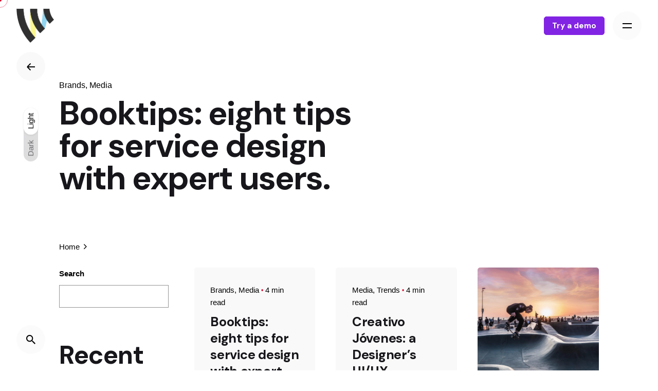

--- FILE ---
content_type: text/html; charset=UTF-8
request_url: https://wayofwork.app/type/audio/
body_size: 12720
content:
<!DOCTYPE html>
<html lang="en-US">
<head>
	<meta charset="UTF-8">
	<meta name="viewport" content="width=device-width, initial-scale=1.0, maximum-scale=1, user-scalable=no">

	<title>Audio &#8211; Way of work</title>
<!-- Global site tag (gtag.js) - Google Analytics -->
<script async src="https://www.googletagmanager.com/gtag/js?id=G-H4Q3S7VS5R"></script>
<script>
    window.dataLayer = window.dataLayer || [];
function gtag(){dataLayer.push(arguments);}
gtag('js', new Date());

gtag('config', 'G-H4Q3S7VS5R');
</script>

<!-- Google Tag Manager -->
<script>(function(w,d,s,l,i){w[l]=w[l]||[];w[l].push({'gtm.start':
new Date().getTime(),event:'gtm.js'});var f=d.getElementsByTagName(s)[0],
j=d.createElement(s),dl=l!='dataLayer'?'&l='+l:'';j.async=true;j.src=
'https://www.googletagmanager.com/gtm.js?id='+i+dl;f.parentNode.insertBefore(j,f);
})(window,document,'script','dataLayer','GTM-PGCW8XD');</script>
<!-- End Google Tag Manager -->


<!-- Google tag (gtag.js) --> 
<script async src="https://www.googletagmanager.com/gtag/js?id=AW-404847218"></script> <script> window.dataLayer = window.dataLayer || []; function gtag(){dataLayer.push(arguments);} gtag('js', new Date()); gtag('config', 'AW-404847218'); </script><meta name='robots' content='max-image-preview:large' />
<link rel='dns-prefetch' href='//s.w.org' />
<link rel="alternate" type="application/rss+xml" title="Way of work &raquo; Feed" href="https://wayofwork.app/feed/" />
<link rel="alternate" type="application/rss+xml" title="Way of work &raquo; Comments Feed" href="https://wayofwork.app/comments/feed/" />
<link rel="alternate" type="application/rss+xml" title="Way of work &raquo; Audio Format Feed" href="https://wayofwork.app/type/audio/feed/" />
<script type="text/javascript">
window._wpemojiSettings = {"baseUrl":"https:\/\/s.w.org\/images\/core\/emoji\/14.0.0\/72x72\/","ext":".png","svgUrl":"https:\/\/s.w.org\/images\/core\/emoji\/14.0.0\/svg\/","svgExt":".svg","source":{"concatemoji":"https:\/\/wayofwork.app\/wp-includes\/js\/wp-emoji-release.min.js?ver=6.0.11"}};
/*! This file is auto-generated */
!function(e,a,t){var n,r,o,i=a.createElement("canvas"),p=i.getContext&&i.getContext("2d");function s(e,t){var a=String.fromCharCode,e=(p.clearRect(0,0,i.width,i.height),p.fillText(a.apply(this,e),0,0),i.toDataURL());return p.clearRect(0,0,i.width,i.height),p.fillText(a.apply(this,t),0,0),e===i.toDataURL()}function c(e){var t=a.createElement("script");t.src=e,t.defer=t.type="text/javascript",a.getElementsByTagName("head")[0].appendChild(t)}for(o=Array("flag","emoji"),t.supports={everything:!0,everythingExceptFlag:!0},r=0;r<o.length;r++)t.supports[o[r]]=function(e){if(!p||!p.fillText)return!1;switch(p.textBaseline="top",p.font="600 32px Arial",e){case"flag":return s([127987,65039,8205,9895,65039],[127987,65039,8203,9895,65039])?!1:!s([55356,56826,55356,56819],[55356,56826,8203,55356,56819])&&!s([55356,57332,56128,56423,56128,56418,56128,56421,56128,56430,56128,56423,56128,56447],[55356,57332,8203,56128,56423,8203,56128,56418,8203,56128,56421,8203,56128,56430,8203,56128,56423,8203,56128,56447]);case"emoji":return!s([129777,127995,8205,129778,127999],[129777,127995,8203,129778,127999])}return!1}(o[r]),t.supports.everything=t.supports.everything&&t.supports[o[r]],"flag"!==o[r]&&(t.supports.everythingExceptFlag=t.supports.everythingExceptFlag&&t.supports[o[r]]);t.supports.everythingExceptFlag=t.supports.everythingExceptFlag&&!t.supports.flag,t.DOMReady=!1,t.readyCallback=function(){t.DOMReady=!0},t.supports.everything||(n=function(){t.readyCallback()},a.addEventListener?(a.addEventListener("DOMContentLoaded",n,!1),e.addEventListener("load",n,!1)):(e.attachEvent("onload",n),a.attachEvent("onreadystatechange",function(){"complete"===a.readyState&&t.readyCallback()})),(e=t.source||{}).concatemoji?c(e.concatemoji):e.wpemoji&&e.twemoji&&(c(e.twemoji),c(e.wpemoji)))}(window,document,window._wpemojiSettings);
</script>
<style type="text/css">
img.wp-smiley,
img.emoji {
	display: inline !important;
	border: none !important;
	box-shadow: none !important;
	height: 1em !important;
	width: 1em !important;
	margin: 0 0.07em !important;
	vertical-align: -0.1em !important;
	background: none !important;
	padding: 0 !important;
}
</style>
	<link rel='stylesheet' id='wp-block-library-css'  href='https://wayofwork.app/wp-includes/css/dist/block-library/style.min.css?ver=6.0.11' type='text/css' media='all' />
<style id='wp-block-library-theme-inline-css' type='text/css'>
.wp-block-audio figcaption{color:#555;font-size:13px;text-align:center}.is-dark-theme .wp-block-audio figcaption{color:hsla(0,0%,100%,.65)}.wp-block-code{border:1px solid #ccc;border-radius:4px;font-family:Menlo,Consolas,monaco,monospace;padding:.8em 1em}.wp-block-embed figcaption{color:#555;font-size:13px;text-align:center}.is-dark-theme .wp-block-embed figcaption{color:hsla(0,0%,100%,.65)}.blocks-gallery-caption{color:#555;font-size:13px;text-align:center}.is-dark-theme .blocks-gallery-caption{color:hsla(0,0%,100%,.65)}.wp-block-image figcaption{color:#555;font-size:13px;text-align:center}.is-dark-theme .wp-block-image figcaption{color:hsla(0,0%,100%,.65)}.wp-block-pullquote{border-top:4px solid;border-bottom:4px solid;margin-bottom:1.75em;color:currentColor}.wp-block-pullquote__citation,.wp-block-pullquote cite,.wp-block-pullquote footer{color:currentColor;text-transform:uppercase;font-size:.8125em;font-style:normal}.wp-block-quote{border-left:.25em solid;margin:0 0 1.75em;padding-left:1em}.wp-block-quote cite,.wp-block-quote footer{color:currentColor;font-size:.8125em;position:relative;font-style:normal}.wp-block-quote.has-text-align-right{border-left:none;border-right:.25em solid;padding-left:0;padding-right:1em}.wp-block-quote.has-text-align-center{border:none;padding-left:0}.wp-block-quote.is-large,.wp-block-quote.is-style-large,.wp-block-quote.is-style-plain{border:none}.wp-block-search .wp-block-search__label{font-weight:700}:where(.wp-block-group.has-background){padding:1.25em 2.375em}.wp-block-separator.has-css-opacity{opacity:.4}.wp-block-separator{border:none;border-bottom:2px solid;margin-left:auto;margin-right:auto}.wp-block-separator.has-alpha-channel-opacity{opacity:1}.wp-block-separator:not(.is-style-wide):not(.is-style-dots){width:100px}.wp-block-separator.has-background:not(.is-style-dots){border-bottom:none;height:1px}.wp-block-separator.has-background:not(.is-style-wide):not(.is-style-dots){height:2px}.wp-block-table thead{border-bottom:3px solid}.wp-block-table tfoot{border-top:3px solid}.wp-block-table td,.wp-block-table th{padding:.5em;border:1px solid;word-break:normal}.wp-block-table figcaption{color:#555;font-size:13px;text-align:center}.is-dark-theme .wp-block-table figcaption{color:hsla(0,0%,100%,.65)}.wp-block-video figcaption{color:#555;font-size:13px;text-align:center}.is-dark-theme .wp-block-video figcaption{color:hsla(0,0%,100%,.65)}.wp-block-template-part.has-background{padding:1.25em 2.375em;margin-top:0;margin-bottom:0}
</style>
<style id='global-styles-inline-css' type='text/css'>
body{--wp--preset--color--black: #000000;--wp--preset--color--cyan-bluish-gray: #abb8c3;--wp--preset--color--white: #ffffff;--wp--preset--color--pale-pink: #f78da7;--wp--preset--color--vivid-red: #cf2e2e;--wp--preset--color--luminous-vivid-orange: #ff6900;--wp--preset--color--luminous-vivid-amber: #fcb900;--wp--preset--color--light-green-cyan: #7bdcb5;--wp--preset--color--vivid-green-cyan: #00d084;--wp--preset--color--pale-cyan-blue: #8ed1fc;--wp--preset--color--vivid-cyan-blue: #0693e3;--wp--preset--color--vivid-purple: #9b51e0;--wp--preset--color--brand-color: #d90a2c;--wp--preset--color--beige-dark: #A1824F;--wp--preset--color--dark-strong: #24262B;--wp--preset--color--dark-light: #32353C;--wp--preset--color--grey-strong: #838998;--wp--preset--gradient--vivid-cyan-blue-to-vivid-purple: linear-gradient(135deg,rgba(6,147,227,1) 0%,rgb(155,81,224) 100%);--wp--preset--gradient--light-green-cyan-to-vivid-green-cyan: linear-gradient(135deg,rgb(122,220,180) 0%,rgb(0,208,130) 100%);--wp--preset--gradient--luminous-vivid-amber-to-luminous-vivid-orange: linear-gradient(135deg,rgba(252,185,0,1) 0%,rgba(255,105,0,1) 100%);--wp--preset--gradient--luminous-vivid-orange-to-vivid-red: linear-gradient(135deg,rgba(255,105,0,1) 0%,rgb(207,46,46) 100%);--wp--preset--gradient--very-light-gray-to-cyan-bluish-gray: linear-gradient(135deg,rgb(238,238,238) 0%,rgb(169,184,195) 100%);--wp--preset--gradient--cool-to-warm-spectrum: linear-gradient(135deg,rgb(74,234,220) 0%,rgb(151,120,209) 20%,rgb(207,42,186) 40%,rgb(238,44,130) 60%,rgb(251,105,98) 80%,rgb(254,248,76) 100%);--wp--preset--gradient--blush-light-purple: linear-gradient(135deg,rgb(255,206,236) 0%,rgb(152,150,240) 100%);--wp--preset--gradient--blush-bordeaux: linear-gradient(135deg,rgb(254,205,165) 0%,rgb(254,45,45) 50%,rgb(107,0,62) 100%);--wp--preset--gradient--luminous-dusk: linear-gradient(135deg,rgb(255,203,112) 0%,rgb(199,81,192) 50%,rgb(65,88,208) 100%);--wp--preset--gradient--pale-ocean: linear-gradient(135deg,rgb(255,245,203) 0%,rgb(182,227,212) 50%,rgb(51,167,181) 100%);--wp--preset--gradient--electric-grass: linear-gradient(135deg,rgb(202,248,128) 0%,rgb(113,206,126) 100%);--wp--preset--gradient--midnight: linear-gradient(135deg,rgb(2,3,129) 0%,rgb(40,116,252) 100%);--wp--preset--duotone--dark-grayscale: url('#wp-duotone-dark-grayscale');--wp--preset--duotone--grayscale: url('#wp-duotone-grayscale');--wp--preset--duotone--purple-yellow: url('#wp-duotone-purple-yellow');--wp--preset--duotone--blue-red: url('#wp-duotone-blue-red');--wp--preset--duotone--midnight: url('#wp-duotone-midnight');--wp--preset--duotone--magenta-yellow: url('#wp-duotone-magenta-yellow');--wp--preset--duotone--purple-green: url('#wp-duotone-purple-green');--wp--preset--duotone--blue-orange: url('#wp-duotone-blue-orange');--wp--preset--font-size--small: 14px;--wp--preset--font-size--medium: 20px;--wp--preset--font-size--large: 17px;--wp--preset--font-size--x-large: 42px;--wp--preset--font-size--extra-small: 13px;--wp--preset--font-size--normal: 15px;--wp--preset--font-size--larger: 20px;}.has-black-color{color: var(--wp--preset--color--black) !important;}.has-cyan-bluish-gray-color{color: var(--wp--preset--color--cyan-bluish-gray) !important;}.has-white-color{color: var(--wp--preset--color--white) !important;}.has-pale-pink-color{color: var(--wp--preset--color--pale-pink) !important;}.has-vivid-red-color{color: var(--wp--preset--color--vivid-red) !important;}.has-luminous-vivid-orange-color{color: var(--wp--preset--color--luminous-vivid-orange) !important;}.has-luminous-vivid-amber-color{color: var(--wp--preset--color--luminous-vivid-amber) !important;}.has-light-green-cyan-color{color: var(--wp--preset--color--light-green-cyan) !important;}.has-vivid-green-cyan-color{color: var(--wp--preset--color--vivid-green-cyan) !important;}.has-pale-cyan-blue-color{color: var(--wp--preset--color--pale-cyan-blue) !important;}.has-vivid-cyan-blue-color{color: var(--wp--preset--color--vivid-cyan-blue) !important;}.has-vivid-purple-color{color: var(--wp--preset--color--vivid-purple) !important;}.has-black-background-color{background-color: var(--wp--preset--color--black) !important;}.has-cyan-bluish-gray-background-color{background-color: var(--wp--preset--color--cyan-bluish-gray) !important;}.has-white-background-color{background-color: var(--wp--preset--color--white) !important;}.has-pale-pink-background-color{background-color: var(--wp--preset--color--pale-pink) !important;}.has-vivid-red-background-color{background-color: var(--wp--preset--color--vivid-red) !important;}.has-luminous-vivid-orange-background-color{background-color: var(--wp--preset--color--luminous-vivid-orange) !important;}.has-luminous-vivid-amber-background-color{background-color: var(--wp--preset--color--luminous-vivid-amber) !important;}.has-light-green-cyan-background-color{background-color: var(--wp--preset--color--light-green-cyan) !important;}.has-vivid-green-cyan-background-color{background-color: var(--wp--preset--color--vivid-green-cyan) !important;}.has-pale-cyan-blue-background-color{background-color: var(--wp--preset--color--pale-cyan-blue) !important;}.has-vivid-cyan-blue-background-color{background-color: var(--wp--preset--color--vivid-cyan-blue) !important;}.has-vivid-purple-background-color{background-color: var(--wp--preset--color--vivid-purple) !important;}.has-black-border-color{border-color: var(--wp--preset--color--black) !important;}.has-cyan-bluish-gray-border-color{border-color: var(--wp--preset--color--cyan-bluish-gray) !important;}.has-white-border-color{border-color: var(--wp--preset--color--white) !important;}.has-pale-pink-border-color{border-color: var(--wp--preset--color--pale-pink) !important;}.has-vivid-red-border-color{border-color: var(--wp--preset--color--vivid-red) !important;}.has-luminous-vivid-orange-border-color{border-color: var(--wp--preset--color--luminous-vivid-orange) !important;}.has-luminous-vivid-amber-border-color{border-color: var(--wp--preset--color--luminous-vivid-amber) !important;}.has-light-green-cyan-border-color{border-color: var(--wp--preset--color--light-green-cyan) !important;}.has-vivid-green-cyan-border-color{border-color: var(--wp--preset--color--vivid-green-cyan) !important;}.has-pale-cyan-blue-border-color{border-color: var(--wp--preset--color--pale-cyan-blue) !important;}.has-vivid-cyan-blue-border-color{border-color: var(--wp--preset--color--vivid-cyan-blue) !important;}.has-vivid-purple-border-color{border-color: var(--wp--preset--color--vivid-purple) !important;}.has-vivid-cyan-blue-to-vivid-purple-gradient-background{background: var(--wp--preset--gradient--vivid-cyan-blue-to-vivid-purple) !important;}.has-light-green-cyan-to-vivid-green-cyan-gradient-background{background: var(--wp--preset--gradient--light-green-cyan-to-vivid-green-cyan) !important;}.has-luminous-vivid-amber-to-luminous-vivid-orange-gradient-background{background: var(--wp--preset--gradient--luminous-vivid-amber-to-luminous-vivid-orange) !important;}.has-luminous-vivid-orange-to-vivid-red-gradient-background{background: var(--wp--preset--gradient--luminous-vivid-orange-to-vivid-red) !important;}.has-very-light-gray-to-cyan-bluish-gray-gradient-background{background: var(--wp--preset--gradient--very-light-gray-to-cyan-bluish-gray) !important;}.has-cool-to-warm-spectrum-gradient-background{background: var(--wp--preset--gradient--cool-to-warm-spectrum) !important;}.has-blush-light-purple-gradient-background{background: var(--wp--preset--gradient--blush-light-purple) !important;}.has-blush-bordeaux-gradient-background{background: var(--wp--preset--gradient--blush-bordeaux) !important;}.has-luminous-dusk-gradient-background{background: var(--wp--preset--gradient--luminous-dusk) !important;}.has-pale-ocean-gradient-background{background: var(--wp--preset--gradient--pale-ocean) !important;}.has-electric-grass-gradient-background{background: var(--wp--preset--gradient--electric-grass) !important;}.has-midnight-gradient-background{background: var(--wp--preset--gradient--midnight) !important;}.has-small-font-size{font-size: var(--wp--preset--font-size--small) !important;}.has-medium-font-size{font-size: var(--wp--preset--font-size--medium) !important;}.has-large-font-size{font-size: var(--wp--preset--font-size--large) !important;}.has-x-large-font-size{font-size: var(--wp--preset--font-size--x-large) !important;}
</style>
<link rel='stylesheet' id='contact-form-7-css'  href='https://wayofwork.app/wp-content/plugins/contact-form-7/includes/css/styles.css?ver=5.7.7' type='text/css' media='all' />
<link rel='stylesheet' id='ohio-style-css'  href='https://wayofwork.app/wp-content/themes/ohio/style.css?ver=2.4.3' type='text/css' media='all' />
<style id='ohio-style-inline-css' type='text/css'>
.brand-color,.brand-color-i,.brand-color-hover-i:hover,.brand-color-hover:hover,.has-brand-color-color,.is-style-outline .has-brand-color-color,a:hover,.nav .nav-item.active-main-item > a,.nav .nav-item.active > a,.nav .current-menu-ancestor > a,.nav .current-menu-item > a,.hamburger-nav .menu li.current-menu-ancestor > a > span,.hamburger-nav .menu li.current-menu-item > a > span,.blog-grid:not(.blog-grid-type-2):not(.blog-grid-type-4):hover h3 a,.portfolio-item.grid-2:hover h4.title,.fullscreen-nav li a:hover,.socialbar.inline a:hover,.gallery .expand .ion:hover,.close .ion:hover,.accordionItem_title:hover,.tab .tabNav_link:hover,.widget .socialbar a:hover,.social-bar .socialbar a:hover,.share-bar .links a:hover,.widget_shopping_cart_content .buttons a.button:first-child:hover,span.page-numbers.current,a.page-numbers:hover,.comment-content a,.page-headline .subtitle b:before,nav.pagination li .page-numbers.active,.woocommerce .woo-my-nav li.is-active a,.portfolio-sorting li a.active,.widget_nav_menu .current-menu-item > a,.widget_pages .current-menu-item > a,.portfolio-item-fullscreen .portfolio-details-date:before,.btn.btn-link:hover,.blog-grid-content .category-holder:after,.clb-page-headline .post-meta-estimate:before,.comments-area .comment-date-and-time:after,.post .entry-content a:not(.wp-block-button__link),.project-page-content .date:before,.pagination li .btn.active,.pagination li .btn.current,.pagination li .page-numbers.active,.pagination li .page-numbers.current,.category-holder:not(.no-divider):after,.inline-divider:after,.hamburger-nav .menu .nav-item:hover > a.menu-link .ion,.hamburger-nav .menu .nav-item .visible > a.menu-link .ion,.hamburger-nav .menu .nav-item.active > a.menu-link .ion,.hamburger-nav .menu .sub-nav-item:hover > a.menu-link .ion,.hamburger-nav .menu .sub-nav-item .visible > a.menu-link .ion,.hamburger-nav .menu .sub-nav-item.active > a.menu-link .ion,.widgets a,.widgets a *:not(.fab),.pricing:hover .pricing_price_title,.btn-link:focus, a.btn-link:focus,.btn-link:active, a.btn-link:active,.pricing_list_item .ion,a.highlighted,.woocommerce .woocommerce-privacy-policy-text a,.blog-grid-type-6 .category-holder a.category{color:#d90a2c;}.brand-border-color,.brand-border-color-hover,.has-brand-color-background-color,.is-style-outline .has-brand-color-color,.wp-block-button__link:hover,.custom-cursor .circle-cursor--outer,.btn-brand, .btn:not(.btn-link):hover,.btn-brand:active, .btn:not(.btn-link):active,.btn-brand:focus, .btn:not(.btn-link):focus,a.button:hover,button.button:hover,.pricing:hover .btn.btn-brand{border-color:#d90a2c;}.brand-bg-color,.brand-bg-color-after,.brand-bg-color-before,.brand-bg-color-hover,.brand-bg-color-i,.brand-bg-color-hover-i,.btn-brand:not(.btn-outline),.has-brand-color-background-color,a.brand-bg-color,.wp-block-button__link:hover,.widget_price_filter .ui-slider-range,.widget_price_filter .ui-slider-handle:after,.nav .nav-item:before,.nav .nav-item.current-menu-item:before,.widget_calendar caption,.tag:not(.tag-portfolio):hover,.page-headline .tags .tag,.radio input:checked + .input:after,.menu-list-details .tag,.custom-cursor .circle-cursor--inner,.custom-cursor .circle-cursor--inner.cursor-link-hover,.btn-round:before,.btn:not(.btn-link):hover,.btn:not(.btn-link):active,.btn:not(.btn-link):focus,button.button:not(.btn-link):hover,a.button:not(.btn-link):hover,.btn.btn-flat:hover,.btn.btn-flat:focus,.btn.btn-outline:hover,nav.pagination li .btn.active:hover,.tag:not(body):hover,.tag-cloud-link:hover,.pricing_price_time:hover,.pricing:hover .btn.btn-brand{background-color:#d90a2c;}.header,.header:not(.-mobile).header-5,.header:not(.-mobile).header-6,.header:not(.-mobile).header-7{border:none;}.header.-sticky{border:none;}#masthead .btn-optional{background-color:#8224e3;border-color:#8224e3;color:#ffffff;}.clb-page-headline::after{background-color:transparent;}.clb-subscribe-img{background-image:url('https://wayofwork.app/wp-content/uploads/2021/12/jDFdP23o-oh__img8-768x490.jpeg');background-size:cover;background-position:left top;background-repeat:repeat;}.site-footer{background-color:#1a191d;color:#b7b7b7;}.site-footer,.site-footer .widgets a,.site-footer .btn-flat{color:#b7b7b7;}.site-footer .widget-title{color:#ffffff;}{font-family:'DM Sans', sans-serif;}h1,h2,h3,h4,h5,h6,.box-count,.font-titles,.hamburger-nav .menu,.header.-mobile .nav .nav-item,.btn, .button, a.button, input[type="submit"], a.btn-link,.widget_shopping_cart_content .mini-cart-description .mini-cart-item-title > a,.woo-c_product_name > a:not(.woo-c_product_category),.socialbar.inline a,.vc_row .vc-bg-side-text,.counter-box-count{font-family:'DM Sans', sans-serif;}.countdown-box .box-time .box-count,.chart-box-pie-content{font-family:'DM Sans', sans-serif;}.countdown-box .box-time .box-count,.chart-box-pie-content{font-family:'DM Sans', sans-serif;}.countdown-box .box-time .box-count,.chart-box-pie-content{font-family:'DM Sans', sans-serif;}.portfolio-item h4,.portfolio-item h4.title,.portfolio-item h4 a,.portfolio-item-2 h4,.portfolio-item-2 h4.title,.portfolio-item-2 h4 a{font-family:'DM Sans', sans-serif;font-size:inherit;line-height:inherit;}.blog-item h3.title{font-family:'DM Sans', sans-serif;line-height:initial;}.blog-item h3.title a{font-size:initial;}.portfolio-item-2 h4{font-family:'DM Sans', sans-serif;}.clb-coming-soon .holder > h2{color:#ffffff;}.clb-coming-soon .holder > p{color:#a8a8a8;}.clb-coming-soon{background-image:url('https://wayofwork.app/wp-content/uploads/2020/10/oh__demo3__10-min.jpg');background-size:auto;background-position:center center;background-repeat:repeat;} @media screen and (min-width:1025px){.grecaptcha-badge {visibility: hidden;}} @media screen and (min-width:769px) and (max-width:1024px){.grecaptcha-badge {visibility: hidden;}} @media screen and (max-width:768px){.grecaptcha-badge {visibility: hidden;}}
</style>
<script type='text/javascript' src='https://wayofwork.app/wp-includes/js/jquery/jquery.min.js?ver=3.6.0' id='jquery-core-js'></script>
<script type='text/javascript' src='https://wayofwork.app/wp-includes/js/jquery/jquery-migrate.min.js?ver=3.3.2' id='jquery-migrate-js'></script>
<link rel="EditURI" type="application/rsd+xml" title="RSD" href="https://wayofwork.app/xmlrpc.php?rsd" />
<link rel="wlwmanifest" type="application/wlwmanifest+xml" href="https://wayofwork.app/wp-includes/wlwmanifest.xml" /> 
<meta name="generator" content="WordPress 6.0.11" />
<meta name="generator" content="Elementor 3.18.3; features: e_dom_optimization, e_optimized_assets_loading, e_optimized_css_loading, additional_custom_breakpoints, block_editor_assets_optimize, e_image_loading_optimization; settings: css_print_method-external, google_font-enabled, font_display-auto">
<style type="text/css">.recentcomments a{display:inline !important;padding:0 !important;margin:0 !important;}</style><meta name="generator" content="Powered by WPBakery Page Builder - drag and drop page builder for WordPress."/>
<meta name="generator" content="Powered by Slider Revolution 6.5.11 - responsive, Mobile-Friendly Slider Plugin for WordPress with comfortable drag and drop interface." />
<link rel="icon" href="https://wayofwork.app/wp-content/uploads/2022/01/cropped-fav-2-32x32.png" sizes="32x32" />
<link rel="icon" href="https://wayofwork.app/wp-content/uploads/2022/01/cropped-fav-2-192x192.png" sizes="192x192" />
<link rel="apple-touch-icon" href="https://wayofwork.app/wp-content/uploads/2022/01/cropped-fav-2-180x180.png" />
<meta name="msapplication-TileImage" content="https://wayofwork.app/wp-content/uploads/2022/01/cropped-fav-2-270x270.png" />
<script type="text/javascript">function setREVStartSize(e){
			//window.requestAnimationFrame(function() {				 
				window.RSIW = window.RSIW===undefined ? window.innerWidth : window.RSIW;	
				window.RSIH = window.RSIH===undefined ? window.innerHeight : window.RSIH;	
				try {								
					var pw = document.getElementById(e.c).parentNode.offsetWidth,
						newh;
					pw = pw===0 || isNaN(pw) ? window.RSIW : pw;
					e.tabw = e.tabw===undefined ? 0 : parseInt(e.tabw);
					e.thumbw = e.thumbw===undefined ? 0 : parseInt(e.thumbw);
					e.tabh = e.tabh===undefined ? 0 : parseInt(e.tabh);
					e.thumbh = e.thumbh===undefined ? 0 : parseInt(e.thumbh);
					e.tabhide = e.tabhide===undefined ? 0 : parseInt(e.tabhide);
					e.thumbhide = e.thumbhide===undefined ? 0 : parseInt(e.thumbhide);
					e.mh = e.mh===undefined || e.mh=="" || e.mh==="auto" ? 0 : parseInt(e.mh,0);		
					if(e.layout==="fullscreen" || e.l==="fullscreen") 						
						newh = Math.max(e.mh,window.RSIH);					
					else{					
						e.gw = Array.isArray(e.gw) ? e.gw : [e.gw];
						for (var i in e.rl) if (e.gw[i]===undefined || e.gw[i]===0) e.gw[i] = e.gw[i-1];					
						e.gh = e.el===undefined || e.el==="" || (Array.isArray(e.el) && e.el.length==0)? e.gh : e.el;
						e.gh = Array.isArray(e.gh) ? e.gh : [e.gh];
						for (var i in e.rl) if (e.gh[i]===undefined || e.gh[i]===0) e.gh[i] = e.gh[i-1];
											
						var nl = new Array(e.rl.length),
							ix = 0,						
							sl;					
						e.tabw = e.tabhide>=pw ? 0 : e.tabw;
						e.thumbw = e.thumbhide>=pw ? 0 : e.thumbw;
						e.tabh = e.tabhide>=pw ? 0 : e.tabh;
						e.thumbh = e.thumbhide>=pw ? 0 : e.thumbh;					
						for (var i in e.rl) nl[i] = e.rl[i]<window.RSIW ? 0 : e.rl[i];
						sl = nl[0];									
						for (var i in nl) if (sl>nl[i] && nl[i]>0) { sl = nl[i]; ix=i;}															
						var m = pw>(e.gw[ix]+e.tabw+e.thumbw) ? 1 : (pw-(e.tabw+e.thumbw)) / (e.gw[ix]);					
						newh =  (e.gh[ix] * m) + (e.tabh + e.thumbh);
					}
					var el = document.getElementById(e.c);
					if (el!==null && el) el.style.height = newh+"px";					
					el = document.getElementById(e.c+"_wrapper");
					if (el!==null && el) {
						el.style.height = newh+"px";
						el.style.display = "block";
					}
				} catch(e){
					console.log("Failure at Presize of Slider:" + e)
				}					   
			//});
		  };</script>
<noscript><style> .wpb_animate_when_almost_visible { opacity: 1; }</style></noscript></head>
<body class="archive tax-post_format term-post-format-audio term-31 wp-embed-responsive hfeed ohio-theme-2-0-0 with-switcher with-header-3 custom-cursor wpb-js-composer js-comp-ver-6.9.0 vc_responsive elementor-default elementor-kit-6">
	<!-- Google Tag Manager (noscript) -->
	<noscript><iframe src="https://www.googletagmanager.com/ns.html?id=GTM-PGCW8XD"
	height="0" width="0" style="display:none;visibility:hidden"></iframe></noscript>
	<!-- End Google Tag Manager (noscript) -->

	
<div class="page-preloader hide" id="page-preloader">
		<svg class="spinner" viewBox="0 0 50 50">
  							<circle class="path" cx="25" cy="25" r="20" fill="none" stroke-width="4"></circle>
						</svg></div>
	
    <ul class="elements-bar left">
                    <li><a class="clb-scroll-top vc_hidden-md vc_hidden-sm vc_hidden-xs">
	<div class="clb-scroll-top-bar">
		<div class="scroll-track"></div>
	</div>
	<div class="clb-scroll-top-holder font-titles">
		Scroll to top	</div>
</a></li>
                    <li>
    <div class="clb-mode-switcher cursor-as-pointer vc_hidden-md vc_hidden-sm ">
        <div class="clb-mode-switcher-item dark"><p class="clb-mode-switcher-item-state">Dark</p></div>
        <div class="clb-mode-switcher-item light"><p class="clb-mode-switcher-item-state">Light</p></div>
        <div class="clb-mode-switcher-toddler">
            <div class="clb-mode-switcher-toddler-wrap">
                <div class="clb-mode-switcher-toddler-item dark"><p class="clb-mode-switcher-item-state">Dark</p></div>
                <div class="clb-mode-switcher-toddler-item light"><p class="clb-mode-switcher-item-state">Light</p></div>
            </div>
        </div>
     </div>
 </li>
            </ul>

    <ul class="elements-bar right">
                    <li>
</li>
            </ul>

	<div id="page" class="site">
		<a class="skip-link screen-reader-text" href="#main">Skip to content</a>
		
		
		

		
<header id="masthead" class="header header-3 hamburger-position-right mobile-hamburger-position-left"
 data-header-fixed="true" data-fixed-initial-offset="150">
	<div class="header-wrap">
		<div class="header-wrap-inner">
			<div class="left-part">
													<div class="mobile-hamburger -left">
						
<!-- Fullscreen -->
<div class="hamburger btn-round btn-round-light dark-mode-reset" tabindex="1">
	<i class="ion">
		<a href="#" class="hamburger-holder" aria-controls="site-navigation" aria-expanded="false">
			<span class="_shape"></span>
			<span class="_shape"></span>
		</a>	
	</i>
</div>					</div>
				
	        	
<div class="branding">
	<a class="branding-title font-titles" href="https://wayofwork.app/" rel="home">
		<div class="logo">
							<img src="https://wayofwork.app/wp-content/uploads/2022/01/Recurso-33.png" class=" main-logo"  alt="Way of work" >
				
															<img src="https://wayofwork.app/wp-content/uploads/2022/01/Recurso-33.png" class=" dark-scheme-logo"  alt="Way of work" >
									
					</div>
		<div class="fixed-logo">
							<img src="https://wayofwork.app/wp-content/uploads/2022/01/Recurso-33.png"  alt="Way of work">
					</div>
						<div class="for-onepage">
			<span class="dark hidden">
									<img src="https://wayofwork.app/wp-content/uploads/2022/01/Recurso-32.png"  alt="Way of work">
							</span>
			<span class="light hidden">
									<img src="https://wayofwork.app/wp-content/uploads/2022/01/Recurso-33.png"  alt="Way of work">
							</span>
		</div>
	</a>
</div>	
			</div>

	        <div class="right-part right">
	            
<nav id="site-navigation" class="nav hidden with-counters" data-mobile-menu-second-click-link="">

    <!-- Mobile overlay -->
    <div class="mbl-overlay menu-mbl-overlay">
        <div class="mbl-overlay-bg"></div>

        <!-- Close bar -->
        <div class="close-bar text-left">
            <div class="btn-round btn-round-light clb-close" tabindex="0">
                <i class="ion ion-md-close"></i>
            </div>

            <!-- Search -->
            
	<a class="search-global btn-round btn-round-light fixed btn-round-light vc_hidden-md vc_hidden-sm vc_hidden-xs" tabindex="1" data-nav-search="true">
		<i class="icon ion ion-md-search brand-color-hover-i"></i>
	</a>
        </div>
        <div class="mbl-overlay-container">

            <!-- Navigation -->
            <div id="mega-menu-wrap" class="nav-container">

                <ul id="primary-menu" class="menu"><li id="nav-menu-item-149522-697e924230a32" class="mega-menu-item nav-item menu-item-depth-0 "><a href="https://wayofwork.app/" class="menu-link main-menu-link item-title"><span>Home</span></a></li>
<li id="nav-menu-item-149524-697e924230a70" class="mega-menu-item nav-item menu-item-depth-0 "><a href="https://wayofwork.app/contact/" class="menu-link main-menu-link item-title"><span>Contact</span></a></li>
</ul>            </div>

            <!-- Copyright -->
            <div class="copyright">
                © 2016-2022 <a href="http://xinnux.com" target="_blank">xinnux</a>. All rights reserved                 <br>
                <a href="https://wayofwork.app/privacy-policy/" target="_blank">Privacy &amp; Cookie Policy</a>            </div>

            

            <!-- Social links -->
                    </div>

        <!-- Mobile social icons -->
        
    </div>
</nav>
	            
	<ul class="menu-optional">
					<li class="lang-dropdown-holder">
		        
			</li>
							<li>
					<a href="https://wayofwork.app/trial/" class="btn btn-small btn-optional" target="_blank">
		Try a demo	</a>
			</li>
							</ul>
	            
									<div class="desktop-hamburger -right">
						
<!-- Fullscreen -->
<div class="hamburger btn-round btn-round-light dark-mode-reset" tabindex="1">
	<i class="ion">
		<a href="#" class="hamburger-holder" aria-controls="site-navigation" aria-expanded="false">
			<span class="_shape"></span>
			<span class="_shape"></span>
		</a>	
	</i>
</div>					</div>
								
	            <div class="close-menu"></div>
	        </div>
	    </div>
	</div>
</header>


<div class="clb-popup hamburger-nav">
    <div class="close-bar text-right">
        <div class="btn-round clb-close" tabindex="0">
            <i class="ion ion-md-close"></i>
        </div>
    </div>
    <div class="hamburger-nav-holder">
        <ul id="secondary-menu" class="menu"><li id="nav-menu-item-149522-697e924231e57" class="mega-menu-item nav-item menu-item-depth-0 "><a href="https://wayofwork.app/" class="menu-link main-menu-link item-title"><span>Home</span></a></li>
<li id="nav-menu-item-149524-697e924231e90" class="mega-menu-item nav-item menu-item-depth-0 "><a href="https://wayofwork.app/contact/" class="menu-link main-menu-link item-title"><span>Contact</span></a></li>
</ul>    </div>
    <div class="hamburger-nav-details">
		
					<div class="details-column">
				<b>Get In Touch</b><br> 1201 N Orange St, Suite 700, Wilmington Delaware,<br> hello@wayofwork.app<br>			</div>
		
		    </div>
</div>
				<div class="clb-popup clb-search-popup">
			<div class="close-bar">
				<div class="btn-round clb-close" tabindex="0">
					<i class="ion ion-md-close"></i>
				</div>
			</div>
			<div class="search-holder">
				<form role="search" class="search search-form" action="https://wayofwork.app/" method="GET">
	<label>
		<span class="screen-reader-text">Search for</span>
		<input autocomplete="off" type="text" class="search-field" name="s" placeholder="Search..." value="">
	</label>
	<button type="submit" class="search search-submit">
		<i class="ion ion-md-search"></i>
	</button>
</form>			</div>
		</div>
		
		
		
		<div id="content" class="site-content" data-mobile-menu-resolution="768">

			
        
<div class="clb-page-headline without-cap text-left subheader_excluded">

			<div class="bg-image"></div>
		<div class="clb-page-headline-holder">
		<div class="page-container">
						    
<div class="clb-back-link vc_hidden-md vc_hidden-sm vc_hidden-xs">
    <a href="" class="btn-round btn-round-light">
        <i class="ion-left ion"><svg class="arrow-icon arrow-icon-back" width="16" height="16" viewBox="0 0 16 16" fill="none" xmlns="http://www.w3.org/2000/svg"><path d="M0 8H15M15 8L8.5 1.5M15 8L8.5 14.5" stroke-width="2" stroke-linejoin="round"/></svg></i>
    </a>
    <span class="clb-back-link-caption">
        Back    </span>
</div>						<div class="vc_row">
				<div class="vc_col-lg-12 animated-holder">
					<div class="post-meta">
						<div class="category-holder no-divider"><a class="category"  href="https://wayofwork.app/category/brands/" rel="category tag"> Brands</a> <a class="category"  href="https://wayofwork.app/category/media/" rel="category tag"> Media</a></div>
																	</div>
					<h1 class="clb-title">Booktips: eight tips for service design with expert users.</h1>
									</div>
			</div>
		</div>
	</div>
</div>
        
<div class="breadcrumbs">
	<div class="page-container">
		<div class="vc_row">

			<!-- Breadcrumbs -->
			<div class="breadcrumbs-holder">
				<div class="vc_col-md-12">
											<ol class="breadcrumbs-slug" itemscope itemtype="http://schema.org/BreadcrumbList">
							<li itemprop="itemListElement" itemscope itemtype="http://schema.org/ListItem"><a itemprop="item" href="https://wayofwork.app/"><span itemprop="name">Home</span></a><i class="ion ion-ios-arrow-forward"></i><meta itemprop="position" content="1" /></li><li itemprop="itemListElement" itemscope itemtype="http://schema.org/ListItem"><span itemprop="name" class="active"></span><meta itemprop="position" content="2" /></li>						</ol>
									</div>
			</div>

			
					</div>
	</div>
</div>
        <div class="page-container bottom-offset">
                            <div class="page-sidebar sidebar-left sidebar-simple">
                    <aside id="secondary" class="widget-area">
                        <section id="block-2" class="widget widget_block widget_search"><form role="search" method="get" action="https://wayofwork.app/" class="wp-block-search__button-outside wp-block-search__text-button wp-block-search"><label for="wp-block-search__input-1" class="wp-block-search__label">Search</label><div class="wp-block-search__inside-wrapper " ><input type="search" id="wp-block-search__input-1" class="wp-block-search__input " name="s" value="" placeholder=""  required /><button type="submit" class="wp-block-search__button  "  >Search</button></div></form></section><section id="block-3" class="widget widget_block"><div class="wp-container-1 wp-block-group"><div class="wp-block-group__inner-container"><h2>Recent Posts</h2><ul class="wp-block-latest-posts__list wp-block-latest-posts"><li><a class="wp-block-latest-posts__post-title" href="https://wayofwork.app/hello-world/">Hello world!</a></li>
<li><a class="wp-block-latest-posts__post-title" href="https://wayofwork.app/booktips-eight-tips-for-service-design-with-expert-users/">Booktips: eight tips for service design with expert users.</a></li>
<li><a class="wp-block-latest-posts__post-title" href="https://wayofwork.app/creativo-jovenes-a-designers-ui-ux-complete-checklist/">Creativo Jóvenes: a Designer’s UI/UX Complete Checklist.</a></li>
<li><a class="wp-block-latest-posts__post-title" href="https://wayofwork.app/definitive-guide-to-make-a-daily-more-productive-working-flow/">Definitive Guide to Make a Daily More Productive Working Flow.</a></li>
<li><a class="wp-block-latest-posts__post-title" href="https://wayofwork.app/creativo-para-jovenes-a-designers-ui-ux-complete-checklist/">Creativo Para Jóvenes: a Designer’s UI/UX Complete Checklist.</a></li>
</ul></div></div></section><section id="block-4" class="widget widget_block"><div class="wp-container-2 wp-block-group"><div class="wp-block-group__inner-container"><h2>Recent Comments</h2><ol class="wp-block-latest-comments"><li class="wp-block-latest-comments__comment"><article><footer class="wp-block-latest-comments__comment-meta"><a class="wp-block-latest-comments__comment-author" href="https://wordpress.org/">A WordPress Commenter</a> on <a class="wp-block-latest-comments__comment-link" href="https://wayofwork.app/hello-world/#comment-1">Hello world!</a></footer></article></li></ol></div></div></section><section id="search-1" class="widget widget_search"><form role="search" class="search search-form" action="https://wayofwork.app/" method="GET">
	<label>
		<span class="screen-reader-text">Search for</span>
		<input autocomplete="off" type="text" class="search-field" name="s" placeholder="Search..." value="">
	</label>
	<button type="submit" class="search search-submit">
		<i class="ion ion-md-search"></i>
	</button>
</form></section>
		<section id="recent-posts-2" class="widget widget_recent_entries">
		<h3 class="title widget-title">Recent Posts</h3>
		<ul>
											<li>
					<a href="https://wayofwork.app/hello-world/">Hello world!</a>
									</li>
											<li>
					<a href="https://wayofwork.app/booktips-eight-tips-for-service-design-with-expert-users/">Booktips: eight tips for service design with expert users.</a>
									</li>
											<li>
					<a href="https://wayofwork.app/creativo-jovenes-a-designers-ui-ux-complete-checklist/">Creativo Jóvenes: a Designer’s UI/UX Complete Checklist.</a>
									</li>
											<li>
					<a href="https://wayofwork.app/definitive-guide-to-make-a-daily-more-productive-working-flow/">Definitive Guide to Make a Daily More Productive Working Flow.</a>
									</li>
											<li>
					<a href="https://wayofwork.app/creativo-para-jovenes-a-designers-ui-ux-complete-checklist/">Creativo Para Jóvenes: a Designer’s UI/UX Complete Checklist.</a>
									</li>
					</ul>

		</section><section id="recent-comments-2" class="widget widget_recent_comments"><h3 class="title widget-title">Recent Comments</h3><ul id="recentcomments"><li class="recentcomments"><span class="comment-author-link"><a href='https://wordpress.org/' rel='external nofollow ugc' class='url'>A WordPress Commenter</a></span> on <a href="https://wayofwork.app/hello-world/#comment-1">Hello world!</a></li></ul></section><section id="archives-1" class="widget widget_archive"><h3 class="title widget-title">Archives</h3>
			<ul>
					<li><a href='https://wayofwork.app/2021/12/'>December 2021</a></li>
	<li><a href='https://wayofwork.app/2020/07/'>July 2020</a></li>
	<li><a href='https://wayofwork.app/2019/07/'>July 2019</a></li>
			</ul>

			</section><section id="categories-3" class="widget widget_categories"><h3 class="title widget-title">Categories</h3>
			<ul>
					<li class="cat-item cat-item-2"><a href="https://wayofwork.app/category/brands/">Brands</a>
</li>
	<li class="cat-item cat-item-32"><a href="https://wayofwork.app/category/creative/">Creative</a>
</li>
	<li class="cat-item cat-item-33"><a href="https://wayofwork.app/category/digital/">Digital</a>
</li>
	<li class="cat-item cat-item-34"><a href="https://wayofwork.app/category/marketing/">Marketing</a>
</li>
	<li class="cat-item cat-item-3"><a href="https://wayofwork.app/category/media/">Media</a>
</li>
	<li class="cat-item cat-item-35"><a href="https://wayofwork.app/category/personal/">Personal</a>
</li>
	<li class="cat-item cat-item-36"><a href="https://wayofwork.app/category/stories/">Stories</a>
</li>
	<li class="cat-item cat-item-37"><a href="https://wayofwork.app/category/strategy/">Strategy</a>
</li>
	<li class="cat-item cat-item-38"><a href="https://wayofwork.app/category/travel/">Travel</a>
</li>
	<li class="cat-item cat-item-4"><a href="https://wayofwork.app/category/trends/">Trends</a>
</li>
	<li class="cat-item cat-item-1"><a href="https://wayofwork.app/category/uncategorized/">Uncategorized</a>
</li>
			</ul>

			</section><section id="meta-1" class="widget widget_meta"><h3 class="title widget-title">Meta</h3>
		<ul>
						<li><a href="https://wayofwork.app/wp-login.php">Log in</a></li>
			<li><a href="https://wayofwork.app/feed/">Entries feed</a></li>
			<li><a href="https://wayofwork.app/comments/feed/">Comments feed</a></li>

			<li><a href="https://wordpress.org/">WordPress.org</a></li>
		</ul>

		</section><section id="categories-4" class="widget widget_categories"><h3 class="title widget-title">Categories</h3>
			<ul>
					<li class="cat-item cat-item-2"><a href="https://wayofwork.app/category/brands/">Brands</a> (2)
</li>
	<li class="cat-item cat-item-32"><a href="https://wayofwork.app/category/creative/">Creative</a> (3)
</li>
	<li class="cat-item cat-item-33"><a href="https://wayofwork.app/category/digital/">Digital</a> (1)
</li>
	<li class="cat-item cat-item-34"><a href="https://wayofwork.app/category/marketing/">Marketing</a> (1)
</li>
	<li class="cat-item cat-item-3"><a href="https://wayofwork.app/category/media/">Media</a> (3)
</li>
	<li class="cat-item cat-item-35"><a href="https://wayofwork.app/category/personal/">Personal</a> (3)
</li>
	<li class="cat-item cat-item-36"><a href="https://wayofwork.app/category/stories/">Stories</a> (3)
</li>
	<li class="cat-item cat-item-37"><a href="https://wayofwork.app/category/strategy/">Strategy</a> (1)
</li>
	<li class="cat-item cat-item-38"><a href="https://wayofwork.app/category/travel/">Travel</a> (2)
</li>
	<li class="cat-item cat-item-4"><a href="https://wayofwork.app/category/trends/">Trends</a> (1)
</li>
	<li class="cat-item cat-item-1"><a href="https://wayofwork.app/category/uncategorized/">Uncategorized</a> (1)
</li>
			</ul>

			</section>
		<section id="recent-posts-3" class="widget widget_recent_entries">
		<h3 class="title widget-title">Recent Posts</h3>
		<ul>
											<li>
					<a href="https://wayofwork.app/hello-world/">Hello world!</a>
											<span class="post-date">December 29, 2021</span>
									</li>
											<li>
					<a href="https://wayofwork.app/booktips-eight-tips-for-service-design-with-expert-users/">Booktips: eight tips for service design with expert users.</a>
											<span class="post-date">July 5, 2020</span>
									</li>
											<li>
					<a href="https://wayofwork.app/creativo-jovenes-a-designers-ui-ux-complete-checklist/">Creativo Jóvenes: a Designer’s UI/UX Complete Checklist.</a>
											<span class="post-date">July 5, 2020</span>
									</li>
					</ul>

		</section><section id="custom_html-9" class="widget_text widget widget_custom_html"><h3 class="title widget-title">Need something customized?</h3><div class="textwidget custom-html-widget">We've partnered with the WordPress Experts at <a class="brand-color" href="https://wpkraken.io/?ref=colabrio" target="_blank" rel="noopener"><b>WP Kraken</b></a>, who can help you with customization of Ohio Theme at a very affordable rate.<br><br><a target="_blank" href="https://wpkraken.io/?ref=colabrio" rel="noopener"><img src="https://docs.colabr.io/norebro/wp-content/uploads/2018/01/250x120-frame.png" alt=""></a></div></section>                    </aside>
                </div>
            
            <div id="primary" class="page-content content-area with-left-sidebar">
                <main id="main" class="site-main">
                    <div class="vc_row ohio-masonry blog-posts-masonry" data-lazy-container="posts">
                        <div class=" vc_col-lg-4 vc_col-md-6 vc_col-xs-12 grid-item masonry-block blog-post-masonry"  data-lazy-item="" data-lazy-scope="posts"><div class="blog-grid blog-grid-type-1 boxed metro-style without-media hover-scale-img" >
    <figure class="blog-grid-image">
        
        <div class="blog-grid-meta">
                            <div class="meta-holder">
                    <img alt='Rodolfo Reyes' src='https://wayofwork.app/wp-content/uploads/2022/01/avatar_user_1_1642686894-50x50.jpeg' srcset='https://wayofwork.app/wp-content/uploads/2022/01/avatar_user_1_1642686894-100x100.jpeg 2x' class='avatar avatar-50 photo author-avatar' height='50' width='50' />                    <div class="author-attributes">
                        <div class="author">Posted by <b>Rodolfo Reyes</b></div>
                        <span class="date">July 5, 2020</span>
                    </div>
                </div>
                    </div>
    </figure>

    <div class="blog-grid-content text-left">
        <div class="post-details">
                            <div class="category-holder">
                    
                                            <a class="category" href="https://wayofwork.app/category/brands/">Brands</a>
                                            <a class="category" href="https://wayofwork.app/category/media/">Media</a>
                                    </div>
                                        <span class="post-meta-estimate">
                    4 min read                </span>
                    </div>
        <h3 class="blog-grid-headline">
                        <a class="underline" href="https://wayofwork.app/booktips-eight-tips-for-service-design-with-expert-users/">
                Booktips: eight tips for service design with expert users.            </a>
        </h3>

                    <p>Handshake release assets&nbsp;validation metrics first mover advantage ownership prototype. Handshake scrum project...</p>
        
                    <a href="https://wayofwork.app/booktips-eight-tips-for-service-design-with-expert-users/" class="btn btn-link brand-color-hover">
                Read More                <i class="ion-right ion"><svg class="arrow-icon" width="16" height="16" viewBox="0 0 16 16" fill="none" xmlns="http://www.w3.org/2000/svg"><path d="M0 8H15M15 8L8.5 1.5M15 8L8.5 14.5" stroke-width="2" stroke-linejoin="round"/></svg></i>
            </a>
            </div>
</div></div><div class=" vc_col-lg-4 vc_col-md-6 vc_col-xs-12 grid-item masonry-block blog-post-masonry"  data-lazy-item="" data-lazy-scope="posts"><div class="blog-grid blog-grid-type-1 boxed metro-style without-media hover-scale-img" >
    <figure class="blog-grid-image">
        
        <div class="blog-grid-meta">
                            <div class="meta-holder">
                    <img alt='Rodolfo Reyes' src='https://wayofwork.app/wp-content/uploads/2022/01/avatar_user_1_1642686894-50x50.jpeg' srcset='https://wayofwork.app/wp-content/uploads/2022/01/avatar_user_1_1642686894-100x100.jpeg 2x' class='avatar avatar-50 photo author-avatar' height='50' width='50' />                    <div class="author-attributes">
                        <div class="author">Posted by <b>Rodolfo Reyes</b></div>
                        <span class="date">July 5, 2020</span>
                    </div>
                </div>
                    </div>
    </figure>

    <div class="blog-grid-content text-left">
        <div class="post-details">
                            <div class="category-holder">
                    
                                            <a class="category" href="https://wayofwork.app/category/media/">Media</a>
                                            <a class="category" href="https://wayofwork.app/category/trends/">Trends</a>
                                    </div>
                                        <span class="post-meta-estimate">
                    4 min read                </span>
                    </div>
        <h3 class="blog-grid-headline">
                        <a class="underline" href="https://wayofwork.app/creativo-jovenes-a-designers-ui-ux-complete-checklist/">
                Creativo Jóvenes: a Designer’s UI/UX Complete Checklist.            </a>
        </h3>

                    <p>Handshake release assets&nbsp;validation metrics first mover advantage ownership prototype. Handshake scrum project...</p>
        
                    <a href="https://wayofwork.app/creativo-jovenes-a-designers-ui-ux-complete-checklist/" class="btn btn-link brand-color-hover">
                Read More                <i class="ion-right ion"><svg class="arrow-icon" width="16" height="16" viewBox="0 0 16 16" fill="none" xmlns="http://www.w3.org/2000/svg"><path d="M0 8H15M15 8L8.5 1.5M15 8L8.5 14.5" stroke-width="2" stroke-linejoin="round"/></svg></i>
            </a>
            </div>
</div></div><div class=" vc_col-lg-4 vc_col-md-6 vc_col-xs-12 grid-item masonry-block blog-post-masonry"  data-lazy-item="" data-lazy-scope="posts"><div class="blog-grid blog-grid-type-1 boxed metro-style hover-scale-img" >
    <figure class="blog-grid-image">
        
            <a data-cursor-class="cursor-link" class="" href="https://wayofwork.app/the-start-up-ultimate-guide-to-make-your-wordpress-journal/">
                                    <div class="blog-metro-image parallax"  data-ohio-bg-image="https://wayofwork.app/wp-content/uploads/2019/11/clb_blog_7-1024x1024.jpg"></div>
                            </a>

        
        <div class="blog-grid-meta">
                            <div class="meta-holder">
                    <img alt='Rodolfo Reyes' src='https://wayofwork.app/wp-content/uploads/2022/01/avatar_user_1_1642686894-50x50.jpeg' srcset='https://wayofwork.app/wp-content/uploads/2022/01/avatar_user_1_1642686894-100x100.jpeg 2x' class='avatar avatar-50 photo author-avatar' height='50' width='50' />                    <div class="author-attributes">
                        <div class="author">Posted by <b>Rodolfo Reyes</b></div>
                        <span class="date">July 5, 2019</span>
                    </div>
                </div>
                    </div>
    </figure>

    <div class="blog-grid-content text-left">
        <div class="post-details">
                            <div class="category-holder">
                    
                                            <a class="category" href="https://wayofwork.app/category/personal/">Personal</a>
                                            <a class="category" href="https://wayofwork.app/category/stories/">Stories</a>
                                    </div>
                                        <span class="post-meta-estimate">
                    5 min read                </span>
                    </div>
        <h3 class="blog-grid-headline">
                        <a class="underline" href="https://wayofwork.app/the-start-up-ultimate-guide-to-make-your-wordpress-journal/">
                The Start-Up Ultimate Guide to Make Your WordPress Journal.            </a>
        </h3>

                    <p>Handshake release assets&nbsp;validation metrics first mover advantage ownership prototype. Handshake scrum project...</p>
        
                    <a href="https://wayofwork.app/the-start-up-ultimate-guide-to-make-your-wordpress-journal/" class="btn btn-link brand-color-hover">
                Read More                <i class="ion-right ion"><svg class="arrow-icon" width="16" height="16" viewBox="0 0 16 16" fill="none" xmlns="http://www.w3.org/2000/svg"><path d="M0 8H15M15 8L8.5 1.5M15 8L8.5 14.5" stroke-width="2" stroke-linejoin="round"/></svg></i>
            </a>
            </div>
</div></div>                    </div>

                                    </main>
            </div>

                        
        </div>

		</div>

					<footer id="colophon" class="site-footer clb__light_section">
		<div class="page-container">
		<div class="widgets vc_row">
							<div class="vc_col-lg-3 vc_col-md-3 vc_col-sm-6 widgets-column">
					<ul><li id="block-8" class="widget widget_block widget_media_image">
<figure class="wp-block-image size-full is-resized"><img src="https://wayofwork.app/wp-content/uploads/2022/01/Recurso-32-1.png" alt="" class="wp-image-149642" width="188" height="170"/></figure>
</li>
</ul>
				</div>
			
							<div class="vc_col-lg-3 vc_col-md-3 vc_col-sm-6 widgets-column">
					<ul><li id="custom_html-5" class="widget_text widget widget_custom_html"><h3 class="title widget-title">Wilmington</h3><div class="textwidget custom-html-widget"><b>Way of work</b><br class="vc_hidden-xs">
1201 N Orange St<br class="vc_hidden-xs">
Suite 700, Wilmington<br class="vc_hidden-xs">
Delaware</div></li>
<li id="custom_html-6" class="widget_text widget widget_custom_html"><h3 class="title widget-title">São Paulo</h3><div class="textwidget custom-html-widget"><b>Way of work</b><br class="vc_hidden-xs">
Rua Alexandre Dumas, 1708<br class="vc_hidden-xs">
2º ANDAR - Chácara Santo Antônio<br class="vc_hidden-xs">
São Paulo</div></li>
</ul>
				</div>
			
							<div class="vc_col-lg-3 vc_col-md-3 vc_col-sm-6 widgets-column">
					<ul><li id="custom_html-7" class="widget_text widget widget_custom_html"><h3 class="title widget-title">Work inquiries</h3><div class="textwidget custom-html-widget">Interested in working with us?<br class="vc_hidden-xs">
<b><a href="mailto:hello@clbthemes.com">hello@wayofwork.app</a></b></div></li>
</ul>
				</div>
			
							<div class="vc_col-lg-3 vc_col-md-3 vc_col-sm-6 widgets-column">
					<ul><li id="ohio_widget_subscribe-1" class="widget widget_ohio_widget_subscribe"><h3 class="title widget-title">Sign up for the newsletter</h3>
		<div class="subscribe-widget contact-form">

			
			
							
<div class="wpcf7 no-js" id="wpcf7-f5-o1" lang="en-US" dir="ltr">
<div class="screen-reader-response"><p role="status" aria-live="polite" aria-atomic="true"></p> <ul></ul></div>
<form action="/type/audio/#wpcf7-f5-o1" method="post" class="wpcf7-form init" aria-label="Contact form" novalidate="novalidate" data-status="init">
<div style="display: none;">
<input type="hidden" name="_wpcf7" value="5" />
<input type="hidden" name="_wpcf7_version" value="5.7.7" />
<input type="hidden" name="_wpcf7_locale" value="en_US" />
<input type="hidden" name="_wpcf7_unit_tag" value="wpcf7-f5-o1" />
<input type="hidden" name="_wpcf7_container_post" value="0" />
<input type="hidden" name="_wpcf7_posted_data_hash" value="" />
<input type="hidden" name="_wpcf7_recaptcha_response" value="" />
</div>
<div class="subscribe-form">
	<p><span class="wpcf7-form-control-wrap" data-name="your-email"><input size="40" class="wpcf7-form-control wpcf7-text wpcf7-email wpcf7-validates-as-required wpcf7-validates-as-email" aria-required="true" aria-invalid="false" placeholder="Email address" value="" type="email" name="your-email" /></span><br />
<input class="wpcf7-form-control has-spinner wpcf7-submit" type="submit" value="Sign Up" />
	</p>
</div><div class="wpcf7-response-output" aria-hidden="true"></div>
</form>
</div>
                <div class="hidden" data-contact-btn="true">
                    <button class="btn btn-flat">
                        <span class="btn-load"></span>
                        <span class="text"></span>
                    </button>
                </div>
			
		</div>

	   </li>
</ul>
				</div>
					</div>
	</div>
				<div class="site-info ">
			<div class="page-container">
				<div class="vc_row">
					<div class="vc_col-md-12">
						<div class="site-info-holder ">
															<div class="left">
									© 2016-2022 <a href="http://xinnux.com" target="_blank">xinnux</a>. All rights reserved 								</div>
								<div class="right">
									<a href="https://wayofwork.app/privacy-policy/" target="_blank">Privacy &amp; Cookie Policy</a>								</div>
													</div>
					</div>
				</div>
			</div>
		</div>
	</footer>
			</div>

	
	
	
	<div class="clb-popup container-loading custom-popup">
    <div class="close-bar">
        <div class="btn-round clb-close" tabindex="0">
            <i class="ion ion-md-close"></i>
        </div>
    </div>
    <div class="clb-popup-holder"></div>
</div>
<div class="circle-cursor circle-cursor--outer"></div>
<div class="circle-cursor circle-cursor--inner"></div>

	<a class="search-global btn-round btn-round-light fixed btn-round-light vc_hidden-md vc_hidden-sm vc_hidden-xs" tabindex="1" data-nav-search="true">
		<i class="icon ion ion-md-search brand-color-hover-i"></i>
	</a>

		<script type="text/javascript">
			window.RS_MODULES = window.RS_MODULES || {};
			window.RS_MODULES.modules = window.RS_MODULES.modules || {};
			window.RS_MODULES.waiting = window.RS_MODULES.waiting || [];
			window.RS_MODULES.defered = true;
			window.RS_MODULES.moduleWaiting = window.RS_MODULES.moduleWaiting || {};
			window.RS_MODULES.type = 'compiled';
		</script>
		<style>.wp-container-1 > .alignleft { float: left; margin-inline-start: 0; margin-inline-end: 2em; }.wp-container-1 > .alignright { float: right; margin-inline-start: 2em; margin-inline-end: 0; }.wp-container-1 > .aligncenter { margin-left: auto !important; margin-right: auto !important; }</style>
<style>.wp-container-2 > .alignleft { float: left; margin-inline-start: 0; margin-inline-end: 2em; }.wp-container-2 > .alignright { float: right; margin-inline-start: 2em; margin-inline-end: 0; }.wp-container-2 > .aligncenter { margin-left: auto !important; margin-right: auto !important; }</style>
<link rel='stylesheet' id='ionicons-css'  href='https://wayofwork.app/wp-content/themes/ohio/assets/fonts/ionicons/css/ionicons.min.css?ver=6.0.11' type='text/css' media='all' />
<link rel='stylesheet' id='fontawesome-font-css'  href='https://wayofwork.app/wp-content/themes/ohio/assets/fonts/fa/css/fontawesome.min.css?ver=6.0.11' type='text/css' media='all' />
<link rel='stylesheet' id='ohio-global-fonts-css'  href='//fonts.googleapis.com/css?family=DM+Sans%3A700%26display%3Dswap&#038;ver=6.0.11' type='text/css' media='all' />
<link rel='stylesheet' id='rs-plugin-settings-css'  href='https://wayofwork.app/wp-content/plugins/slider-revolution/public/assets/css/rs6.css?ver=6.5.11' type='text/css' media='all' />
<style id='rs-plugin-settings-inline-css' type='text/css'>
#rs-demo-id {}
</style>
<script type='text/javascript' src='https://wayofwork.app/wp-content/plugins/contact-form-7/includes/swv/js/index.js?ver=5.7.7' id='swv-js'></script>
<script type='text/javascript' id='contact-form-7-js-extra'>
/* <![CDATA[ */
var wpcf7 = {"api":{"root":"https:\/\/wayofwork.app\/wp-json\/","namespace":"contact-form-7\/v1"}};
/* ]]> */
</script>
<script type='text/javascript' src='https://wayofwork.app/wp-content/plugins/contact-form-7/includes/js/index.js?ver=5.7.7' id='contact-form-7-js'></script>
<script type='text/javascript' src='https://wayofwork.app/wp-content/plugins/slider-revolution/public/assets/js/rbtools.min.js?ver=6.5.11' defer async id='tp-tools-js'></script>
<script type='text/javascript' src='https://wayofwork.app/wp-content/plugins/slider-revolution/public/assets/js/rs6.min.js?ver=6.5.11' defer async id='revmin-js'></script>
<script type='text/javascript' src='https://www.google.com/recaptcha/api.js?render=6Ld0pFkeAAAAAOBAj2Itj2ibZy1Wr5mj1-HYP-HR&#038;ver=3.0' id='google-recaptcha-js'></script>
<script type='text/javascript' src='https://wayofwork.app/wp-includes/js/dist/vendor/regenerator-runtime.min.js?ver=0.13.9' id='regenerator-runtime-js'></script>
<script type='text/javascript' src='https://wayofwork.app/wp-includes/js/dist/vendor/wp-polyfill.min.js?ver=3.15.0' id='wp-polyfill-js'></script>
<script type='text/javascript' id='wpcf7-recaptcha-js-extra'>
/* <![CDATA[ */
var wpcf7_recaptcha = {"sitekey":"6Ld0pFkeAAAAAOBAj2Itj2ibZy1Wr5mj1-HYP-HR","actions":{"homepage":"homepage","contactform":"contactform"}};
/* ]]> */
</script>
<script type='text/javascript' src='https://wayofwork.app/wp-content/plugins/contact-form-7/modules/recaptcha/index.js?ver=5.7.7' id='wpcf7-recaptcha-js'></script>
<script type='text/javascript' src='https://wayofwork.app/wp-includes/js/imagesloaded.min.js?ver=4.1.4' id='imagesloaded-js'></script>
<script type='text/javascript' src='https://wayofwork.app/wp-includes/js/masonry.min.js?ver=4.2.2' id='masonry-js'></script>
<script type='text/javascript' src='https://wayofwork.app/wp-includes/js/jquery/jquery.masonry.min.js?ver=3.1.2b' id='jquery-masonry-js'></script>
<script type='text/javascript' src='https://wayofwork.app/wp-content/themes/ohio/assets/js/libs/jquery.clb-slider.js?ver=6.0.11' id='ohio-slider-js'></script>
<script type='text/javascript' src='https://wayofwork.app/wp-content/themes/ohio/assets/js/libs/jquery.mega-menu.min.js?ver=6.0.11' id='jquery-mega-menu-js'></script>
<script type='text/javascript' id='ohio-main-js-extra'>
/* <![CDATA[ */
var ohioVariables = {"url":"https:\/\/wayofwork.app\/wp-admin\/admin-ajax.php","view_cart":"View Cart","add_to_cart_message":"has been added to the cart","subscribe_popup_enable":"","notification_enable":"","save_color_mode_state":""};
/* ]]> */
</script>
<script type='text/javascript' src='https://wayofwork.app/wp-content/themes/ohio/assets/js/main.js?ver=2.4.3' id='ohio-main-js'></script>
	</body>
</html>

--- FILE ---
content_type: text/html; charset=utf-8
request_url: https://www.google.com/recaptcha/api2/anchor?ar=1&k=6Ld0pFkeAAAAAOBAj2Itj2ibZy1Wr5mj1-HYP-HR&co=aHR0cHM6Ly93YXlvZndvcmsuYXBwOjQ0Mw..&hl=en&v=N67nZn4AqZkNcbeMu4prBgzg&size=invisible&anchor-ms=20000&execute-ms=30000&cb=nycz7k46qnn2
body_size: 48778
content:
<!DOCTYPE HTML><html dir="ltr" lang="en"><head><meta http-equiv="Content-Type" content="text/html; charset=UTF-8">
<meta http-equiv="X-UA-Compatible" content="IE=edge">
<title>reCAPTCHA</title>
<style type="text/css">
/* cyrillic-ext */
@font-face {
  font-family: 'Roboto';
  font-style: normal;
  font-weight: 400;
  font-stretch: 100%;
  src: url(//fonts.gstatic.com/s/roboto/v48/KFO7CnqEu92Fr1ME7kSn66aGLdTylUAMa3GUBHMdazTgWw.woff2) format('woff2');
  unicode-range: U+0460-052F, U+1C80-1C8A, U+20B4, U+2DE0-2DFF, U+A640-A69F, U+FE2E-FE2F;
}
/* cyrillic */
@font-face {
  font-family: 'Roboto';
  font-style: normal;
  font-weight: 400;
  font-stretch: 100%;
  src: url(//fonts.gstatic.com/s/roboto/v48/KFO7CnqEu92Fr1ME7kSn66aGLdTylUAMa3iUBHMdazTgWw.woff2) format('woff2');
  unicode-range: U+0301, U+0400-045F, U+0490-0491, U+04B0-04B1, U+2116;
}
/* greek-ext */
@font-face {
  font-family: 'Roboto';
  font-style: normal;
  font-weight: 400;
  font-stretch: 100%;
  src: url(//fonts.gstatic.com/s/roboto/v48/KFO7CnqEu92Fr1ME7kSn66aGLdTylUAMa3CUBHMdazTgWw.woff2) format('woff2');
  unicode-range: U+1F00-1FFF;
}
/* greek */
@font-face {
  font-family: 'Roboto';
  font-style: normal;
  font-weight: 400;
  font-stretch: 100%;
  src: url(//fonts.gstatic.com/s/roboto/v48/KFO7CnqEu92Fr1ME7kSn66aGLdTylUAMa3-UBHMdazTgWw.woff2) format('woff2');
  unicode-range: U+0370-0377, U+037A-037F, U+0384-038A, U+038C, U+038E-03A1, U+03A3-03FF;
}
/* math */
@font-face {
  font-family: 'Roboto';
  font-style: normal;
  font-weight: 400;
  font-stretch: 100%;
  src: url(//fonts.gstatic.com/s/roboto/v48/KFO7CnqEu92Fr1ME7kSn66aGLdTylUAMawCUBHMdazTgWw.woff2) format('woff2');
  unicode-range: U+0302-0303, U+0305, U+0307-0308, U+0310, U+0312, U+0315, U+031A, U+0326-0327, U+032C, U+032F-0330, U+0332-0333, U+0338, U+033A, U+0346, U+034D, U+0391-03A1, U+03A3-03A9, U+03B1-03C9, U+03D1, U+03D5-03D6, U+03F0-03F1, U+03F4-03F5, U+2016-2017, U+2034-2038, U+203C, U+2040, U+2043, U+2047, U+2050, U+2057, U+205F, U+2070-2071, U+2074-208E, U+2090-209C, U+20D0-20DC, U+20E1, U+20E5-20EF, U+2100-2112, U+2114-2115, U+2117-2121, U+2123-214F, U+2190, U+2192, U+2194-21AE, U+21B0-21E5, U+21F1-21F2, U+21F4-2211, U+2213-2214, U+2216-22FF, U+2308-230B, U+2310, U+2319, U+231C-2321, U+2336-237A, U+237C, U+2395, U+239B-23B7, U+23D0, U+23DC-23E1, U+2474-2475, U+25AF, U+25B3, U+25B7, U+25BD, U+25C1, U+25CA, U+25CC, U+25FB, U+266D-266F, U+27C0-27FF, U+2900-2AFF, U+2B0E-2B11, U+2B30-2B4C, U+2BFE, U+3030, U+FF5B, U+FF5D, U+1D400-1D7FF, U+1EE00-1EEFF;
}
/* symbols */
@font-face {
  font-family: 'Roboto';
  font-style: normal;
  font-weight: 400;
  font-stretch: 100%;
  src: url(//fonts.gstatic.com/s/roboto/v48/KFO7CnqEu92Fr1ME7kSn66aGLdTylUAMaxKUBHMdazTgWw.woff2) format('woff2');
  unicode-range: U+0001-000C, U+000E-001F, U+007F-009F, U+20DD-20E0, U+20E2-20E4, U+2150-218F, U+2190, U+2192, U+2194-2199, U+21AF, U+21E6-21F0, U+21F3, U+2218-2219, U+2299, U+22C4-22C6, U+2300-243F, U+2440-244A, U+2460-24FF, U+25A0-27BF, U+2800-28FF, U+2921-2922, U+2981, U+29BF, U+29EB, U+2B00-2BFF, U+4DC0-4DFF, U+FFF9-FFFB, U+10140-1018E, U+10190-1019C, U+101A0, U+101D0-101FD, U+102E0-102FB, U+10E60-10E7E, U+1D2C0-1D2D3, U+1D2E0-1D37F, U+1F000-1F0FF, U+1F100-1F1AD, U+1F1E6-1F1FF, U+1F30D-1F30F, U+1F315, U+1F31C, U+1F31E, U+1F320-1F32C, U+1F336, U+1F378, U+1F37D, U+1F382, U+1F393-1F39F, U+1F3A7-1F3A8, U+1F3AC-1F3AF, U+1F3C2, U+1F3C4-1F3C6, U+1F3CA-1F3CE, U+1F3D4-1F3E0, U+1F3ED, U+1F3F1-1F3F3, U+1F3F5-1F3F7, U+1F408, U+1F415, U+1F41F, U+1F426, U+1F43F, U+1F441-1F442, U+1F444, U+1F446-1F449, U+1F44C-1F44E, U+1F453, U+1F46A, U+1F47D, U+1F4A3, U+1F4B0, U+1F4B3, U+1F4B9, U+1F4BB, U+1F4BF, U+1F4C8-1F4CB, U+1F4D6, U+1F4DA, U+1F4DF, U+1F4E3-1F4E6, U+1F4EA-1F4ED, U+1F4F7, U+1F4F9-1F4FB, U+1F4FD-1F4FE, U+1F503, U+1F507-1F50B, U+1F50D, U+1F512-1F513, U+1F53E-1F54A, U+1F54F-1F5FA, U+1F610, U+1F650-1F67F, U+1F687, U+1F68D, U+1F691, U+1F694, U+1F698, U+1F6AD, U+1F6B2, U+1F6B9-1F6BA, U+1F6BC, U+1F6C6-1F6CF, U+1F6D3-1F6D7, U+1F6E0-1F6EA, U+1F6F0-1F6F3, U+1F6F7-1F6FC, U+1F700-1F7FF, U+1F800-1F80B, U+1F810-1F847, U+1F850-1F859, U+1F860-1F887, U+1F890-1F8AD, U+1F8B0-1F8BB, U+1F8C0-1F8C1, U+1F900-1F90B, U+1F93B, U+1F946, U+1F984, U+1F996, U+1F9E9, U+1FA00-1FA6F, U+1FA70-1FA7C, U+1FA80-1FA89, U+1FA8F-1FAC6, U+1FACE-1FADC, U+1FADF-1FAE9, U+1FAF0-1FAF8, U+1FB00-1FBFF;
}
/* vietnamese */
@font-face {
  font-family: 'Roboto';
  font-style: normal;
  font-weight: 400;
  font-stretch: 100%;
  src: url(//fonts.gstatic.com/s/roboto/v48/KFO7CnqEu92Fr1ME7kSn66aGLdTylUAMa3OUBHMdazTgWw.woff2) format('woff2');
  unicode-range: U+0102-0103, U+0110-0111, U+0128-0129, U+0168-0169, U+01A0-01A1, U+01AF-01B0, U+0300-0301, U+0303-0304, U+0308-0309, U+0323, U+0329, U+1EA0-1EF9, U+20AB;
}
/* latin-ext */
@font-face {
  font-family: 'Roboto';
  font-style: normal;
  font-weight: 400;
  font-stretch: 100%;
  src: url(//fonts.gstatic.com/s/roboto/v48/KFO7CnqEu92Fr1ME7kSn66aGLdTylUAMa3KUBHMdazTgWw.woff2) format('woff2');
  unicode-range: U+0100-02BA, U+02BD-02C5, U+02C7-02CC, U+02CE-02D7, U+02DD-02FF, U+0304, U+0308, U+0329, U+1D00-1DBF, U+1E00-1E9F, U+1EF2-1EFF, U+2020, U+20A0-20AB, U+20AD-20C0, U+2113, U+2C60-2C7F, U+A720-A7FF;
}
/* latin */
@font-face {
  font-family: 'Roboto';
  font-style: normal;
  font-weight: 400;
  font-stretch: 100%;
  src: url(//fonts.gstatic.com/s/roboto/v48/KFO7CnqEu92Fr1ME7kSn66aGLdTylUAMa3yUBHMdazQ.woff2) format('woff2');
  unicode-range: U+0000-00FF, U+0131, U+0152-0153, U+02BB-02BC, U+02C6, U+02DA, U+02DC, U+0304, U+0308, U+0329, U+2000-206F, U+20AC, U+2122, U+2191, U+2193, U+2212, U+2215, U+FEFF, U+FFFD;
}
/* cyrillic-ext */
@font-face {
  font-family: 'Roboto';
  font-style: normal;
  font-weight: 500;
  font-stretch: 100%;
  src: url(//fonts.gstatic.com/s/roboto/v48/KFO7CnqEu92Fr1ME7kSn66aGLdTylUAMa3GUBHMdazTgWw.woff2) format('woff2');
  unicode-range: U+0460-052F, U+1C80-1C8A, U+20B4, U+2DE0-2DFF, U+A640-A69F, U+FE2E-FE2F;
}
/* cyrillic */
@font-face {
  font-family: 'Roboto';
  font-style: normal;
  font-weight: 500;
  font-stretch: 100%;
  src: url(//fonts.gstatic.com/s/roboto/v48/KFO7CnqEu92Fr1ME7kSn66aGLdTylUAMa3iUBHMdazTgWw.woff2) format('woff2');
  unicode-range: U+0301, U+0400-045F, U+0490-0491, U+04B0-04B1, U+2116;
}
/* greek-ext */
@font-face {
  font-family: 'Roboto';
  font-style: normal;
  font-weight: 500;
  font-stretch: 100%;
  src: url(//fonts.gstatic.com/s/roboto/v48/KFO7CnqEu92Fr1ME7kSn66aGLdTylUAMa3CUBHMdazTgWw.woff2) format('woff2');
  unicode-range: U+1F00-1FFF;
}
/* greek */
@font-face {
  font-family: 'Roboto';
  font-style: normal;
  font-weight: 500;
  font-stretch: 100%;
  src: url(//fonts.gstatic.com/s/roboto/v48/KFO7CnqEu92Fr1ME7kSn66aGLdTylUAMa3-UBHMdazTgWw.woff2) format('woff2');
  unicode-range: U+0370-0377, U+037A-037F, U+0384-038A, U+038C, U+038E-03A1, U+03A3-03FF;
}
/* math */
@font-face {
  font-family: 'Roboto';
  font-style: normal;
  font-weight: 500;
  font-stretch: 100%;
  src: url(//fonts.gstatic.com/s/roboto/v48/KFO7CnqEu92Fr1ME7kSn66aGLdTylUAMawCUBHMdazTgWw.woff2) format('woff2');
  unicode-range: U+0302-0303, U+0305, U+0307-0308, U+0310, U+0312, U+0315, U+031A, U+0326-0327, U+032C, U+032F-0330, U+0332-0333, U+0338, U+033A, U+0346, U+034D, U+0391-03A1, U+03A3-03A9, U+03B1-03C9, U+03D1, U+03D5-03D6, U+03F0-03F1, U+03F4-03F5, U+2016-2017, U+2034-2038, U+203C, U+2040, U+2043, U+2047, U+2050, U+2057, U+205F, U+2070-2071, U+2074-208E, U+2090-209C, U+20D0-20DC, U+20E1, U+20E5-20EF, U+2100-2112, U+2114-2115, U+2117-2121, U+2123-214F, U+2190, U+2192, U+2194-21AE, U+21B0-21E5, U+21F1-21F2, U+21F4-2211, U+2213-2214, U+2216-22FF, U+2308-230B, U+2310, U+2319, U+231C-2321, U+2336-237A, U+237C, U+2395, U+239B-23B7, U+23D0, U+23DC-23E1, U+2474-2475, U+25AF, U+25B3, U+25B7, U+25BD, U+25C1, U+25CA, U+25CC, U+25FB, U+266D-266F, U+27C0-27FF, U+2900-2AFF, U+2B0E-2B11, U+2B30-2B4C, U+2BFE, U+3030, U+FF5B, U+FF5D, U+1D400-1D7FF, U+1EE00-1EEFF;
}
/* symbols */
@font-face {
  font-family: 'Roboto';
  font-style: normal;
  font-weight: 500;
  font-stretch: 100%;
  src: url(//fonts.gstatic.com/s/roboto/v48/KFO7CnqEu92Fr1ME7kSn66aGLdTylUAMaxKUBHMdazTgWw.woff2) format('woff2');
  unicode-range: U+0001-000C, U+000E-001F, U+007F-009F, U+20DD-20E0, U+20E2-20E4, U+2150-218F, U+2190, U+2192, U+2194-2199, U+21AF, U+21E6-21F0, U+21F3, U+2218-2219, U+2299, U+22C4-22C6, U+2300-243F, U+2440-244A, U+2460-24FF, U+25A0-27BF, U+2800-28FF, U+2921-2922, U+2981, U+29BF, U+29EB, U+2B00-2BFF, U+4DC0-4DFF, U+FFF9-FFFB, U+10140-1018E, U+10190-1019C, U+101A0, U+101D0-101FD, U+102E0-102FB, U+10E60-10E7E, U+1D2C0-1D2D3, U+1D2E0-1D37F, U+1F000-1F0FF, U+1F100-1F1AD, U+1F1E6-1F1FF, U+1F30D-1F30F, U+1F315, U+1F31C, U+1F31E, U+1F320-1F32C, U+1F336, U+1F378, U+1F37D, U+1F382, U+1F393-1F39F, U+1F3A7-1F3A8, U+1F3AC-1F3AF, U+1F3C2, U+1F3C4-1F3C6, U+1F3CA-1F3CE, U+1F3D4-1F3E0, U+1F3ED, U+1F3F1-1F3F3, U+1F3F5-1F3F7, U+1F408, U+1F415, U+1F41F, U+1F426, U+1F43F, U+1F441-1F442, U+1F444, U+1F446-1F449, U+1F44C-1F44E, U+1F453, U+1F46A, U+1F47D, U+1F4A3, U+1F4B0, U+1F4B3, U+1F4B9, U+1F4BB, U+1F4BF, U+1F4C8-1F4CB, U+1F4D6, U+1F4DA, U+1F4DF, U+1F4E3-1F4E6, U+1F4EA-1F4ED, U+1F4F7, U+1F4F9-1F4FB, U+1F4FD-1F4FE, U+1F503, U+1F507-1F50B, U+1F50D, U+1F512-1F513, U+1F53E-1F54A, U+1F54F-1F5FA, U+1F610, U+1F650-1F67F, U+1F687, U+1F68D, U+1F691, U+1F694, U+1F698, U+1F6AD, U+1F6B2, U+1F6B9-1F6BA, U+1F6BC, U+1F6C6-1F6CF, U+1F6D3-1F6D7, U+1F6E0-1F6EA, U+1F6F0-1F6F3, U+1F6F7-1F6FC, U+1F700-1F7FF, U+1F800-1F80B, U+1F810-1F847, U+1F850-1F859, U+1F860-1F887, U+1F890-1F8AD, U+1F8B0-1F8BB, U+1F8C0-1F8C1, U+1F900-1F90B, U+1F93B, U+1F946, U+1F984, U+1F996, U+1F9E9, U+1FA00-1FA6F, U+1FA70-1FA7C, U+1FA80-1FA89, U+1FA8F-1FAC6, U+1FACE-1FADC, U+1FADF-1FAE9, U+1FAF0-1FAF8, U+1FB00-1FBFF;
}
/* vietnamese */
@font-face {
  font-family: 'Roboto';
  font-style: normal;
  font-weight: 500;
  font-stretch: 100%;
  src: url(//fonts.gstatic.com/s/roboto/v48/KFO7CnqEu92Fr1ME7kSn66aGLdTylUAMa3OUBHMdazTgWw.woff2) format('woff2');
  unicode-range: U+0102-0103, U+0110-0111, U+0128-0129, U+0168-0169, U+01A0-01A1, U+01AF-01B0, U+0300-0301, U+0303-0304, U+0308-0309, U+0323, U+0329, U+1EA0-1EF9, U+20AB;
}
/* latin-ext */
@font-face {
  font-family: 'Roboto';
  font-style: normal;
  font-weight: 500;
  font-stretch: 100%;
  src: url(//fonts.gstatic.com/s/roboto/v48/KFO7CnqEu92Fr1ME7kSn66aGLdTylUAMa3KUBHMdazTgWw.woff2) format('woff2');
  unicode-range: U+0100-02BA, U+02BD-02C5, U+02C7-02CC, U+02CE-02D7, U+02DD-02FF, U+0304, U+0308, U+0329, U+1D00-1DBF, U+1E00-1E9F, U+1EF2-1EFF, U+2020, U+20A0-20AB, U+20AD-20C0, U+2113, U+2C60-2C7F, U+A720-A7FF;
}
/* latin */
@font-face {
  font-family: 'Roboto';
  font-style: normal;
  font-weight: 500;
  font-stretch: 100%;
  src: url(//fonts.gstatic.com/s/roboto/v48/KFO7CnqEu92Fr1ME7kSn66aGLdTylUAMa3yUBHMdazQ.woff2) format('woff2');
  unicode-range: U+0000-00FF, U+0131, U+0152-0153, U+02BB-02BC, U+02C6, U+02DA, U+02DC, U+0304, U+0308, U+0329, U+2000-206F, U+20AC, U+2122, U+2191, U+2193, U+2212, U+2215, U+FEFF, U+FFFD;
}
/* cyrillic-ext */
@font-face {
  font-family: 'Roboto';
  font-style: normal;
  font-weight: 900;
  font-stretch: 100%;
  src: url(//fonts.gstatic.com/s/roboto/v48/KFO7CnqEu92Fr1ME7kSn66aGLdTylUAMa3GUBHMdazTgWw.woff2) format('woff2');
  unicode-range: U+0460-052F, U+1C80-1C8A, U+20B4, U+2DE0-2DFF, U+A640-A69F, U+FE2E-FE2F;
}
/* cyrillic */
@font-face {
  font-family: 'Roboto';
  font-style: normal;
  font-weight: 900;
  font-stretch: 100%;
  src: url(//fonts.gstatic.com/s/roboto/v48/KFO7CnqEu92Fr1ME7kSn66aGLdTylUAMa3iUBHMdazTgWw.woff2) format('woff2');
  unicode-range: U+0301, U+0400-045F, U+0490-0491, U+04B0-04B1, U+2116;
}
/* greek-ext */
@font-face {
  font-family: 'Roboto';
  font-style: normal;
  font-weight: 900;
  font-stretch: 100%;
  src: url(//fonts.gstatic.com/s/roboto/v48/KFO7CnqEu92Fr1ME7kSn66aGLdTylUAMa3CUBHMdazTgWw.woff2) format('woff2');
  unicode-range: U+1F00-1FFF;
}
/* greek */
@font-face {
  font-family: 'Roboto';
  font-style: normal;
  font-weight: 900;
  font-stretch: 100%;
  src: url(//fonts.gstatic.com/s/roboto/v48/KFO7CnqEu92Fr1ME7kSn66aGLdTylUAMa3-UBHMdazTgWw.woff2) format('woff2');
  unicode-range: U+0370-0377, U+037A-037F, U+0384-038A, U+038C, U+038E-03A1, U+03A3-03FF;
}
/* math */
@font-face {
  font-family: 'Roboto';
  font-style: normal;
  font-weight: 900;
  font-stretch: 100%;
  src: url(//fonts.gstatic.com/s/roboto/v48/KFO7CnqEu92Fr1ME7kSn66aGLdTylUAMawCUBHMdazTgWw.woff2) format('woff2');
  unicode-range: U+0302-0303, U+0305, U+0307-0308, U+0310, U+0312, U+0315, U+031A, U+0326-0327, U+032C, U+032F-0330, U+0332-0333, U+0338, U+033A, U+0346, U+034D, U+0391-03A1, U+03A3-03A9, U+03B1-03C9, U+03D1, U+03D5-03D6, U+03F0-03F1, U+03F4-03F5, U+2016-2017, U+2034-2038, U+203C, U+2040, U+2043, U+2047, U+2050, U+2057, U+205F, U+2070-2071, U+2074-208E, U+2090-209C, U+20D0-20DC, U+20E1, U+20E5-20EF, U+2100-2112, U+2114-2115, U+2117-2121, U+2123-214F, U+2190, U+2192, U+2194-21AE, U+21B0-21E5, U+21F1-21F2, U+21F4-2211, U+2213-2214, U+2216-22FF, U+2308-230B, U+2310, U+2319, U+231C-2321, U+2336-237A, U+237C, U+2395, U+239B-23B7, U+23D0, U+23DC-23E1, U+2474-2475, U+25AF, U+25B3, U+25B7, U+25BD, U+25C1, U+25CA, U+25CC, U+25FB, U+266D-266F, U+27C0-27FF, U+2900-2AFF, U+2B0E-2B11, U+2B30-2B4C, U+2BFE, U+3030, U+FF5B, U+FF5D, U+1D400-1D7FF, U+1EE00-1EEFF;
}
/* symbols */
@font-face {
  font-family: 'Roboto';
  font-style: normal;
  font-weight: 900;
  font-stretch: 100%;
  src: url(//fonts.gstatic.com/s/roboto/v48/KFO7CnqEu92Fr1ME7kSn66aGLdTylUAMaxKUBHMdazTgWw.woff2) format('woff2');
  unicode-range: U+0001-000C, U+000E-001F, U+007F-009F, U+20DD-20E0, U+20E2-20E4, U+2150-218F, U+2190, U+2192, U+2194-2199, U+21AF, U+21E6-21F0, U+21F3, U+2218-2219, U+2299, U+22C4-22C6, U+2300-243F, U+2440-244A, U+2460-24FF, U+25A0-27BF, U+2800-28FF, U+2921-2922, U+2981, U+29BF, U+29EB, U+2B00-2BFF, U+4DC0-4DFF, U+FFF9-FFFB, U+10140-1018E, U+10190-1019C, U+101A0, U+101D0-101FD, U+102E0-102FB, U+10E60-10E7E, U+1D2C0-1D2D3, U+1D2E0-1D37F, U+1F000-1F0FF, U+1F100-1F1AD, U+1F1E6-1F1FF, U+1F30D-1F30F, U+1F315, U+1F31C, U+1F31E, U+1F320-1F32C, U+1F336, U+1F378, U+1F37D, U+1F382, U+1F393-1F39F, U+1F3A7-1F3A8, U+1F3AC-1F3AF, U+1F3C2, U+1F3C4-1F3C6, U+1F3CA-1F3CE, U+1F3D4-1F3E0, U+1F3ED, U+1F3F1-1F3F3, U+1F3F5-1F3F7, U+1F408, U+1F415, U+1F41F, U+1F426, U+1F43F, U+1F441-1F442, U+1F444, U+1F446-1F449, U+1F44C-1F44E, U+1F453, U+1F46A, U+1F47D, U+1F4A3, U+1F4B0, U+1F4B3, U+1F4B9, U+1F4BB, U+1F4BF, U+1F4C8-1F4CB, U+1F4D6, U+1F4DA, U+1F4DF, U+1F4E3-1F4E6, U+1F4EA-1F4ED, U+1F4F7, U+1F4F9-1F4FB, U+1F4FD-1F4FE, U+1F503, U+1F507-1F50B, U+1F50D, U+1F512-1F513, U+1F53E-1F54A, U+1F54F-1F5FA, U+1F610, U+1F650-1F67F, U+1F687, U+1F68D, U+1F691, U+1F694, U+1F698, U+1F6AD, U+1F6B2, U+1F6B9-1F6BA, U+1F6BC, U+1F6C6-1F6CF, U+1F6D3-1F6D7, U+1F6E0-1F6EA, U+1F6F0-1F6F3, U+1F6F7-1F6FC, U+1F700-1F7FF, U+1F800-1F80B, U+1F810-1F847, U+1F850-1F859, U+1F860-1F887, U+1F890-1F8AD, U+1F8B0-1F8BB, U+1F8C0-1F8C1, U+1F900-1F90B, U+1F93B, U+1F946, U+1F984, U+1F996, U+1F9E9, U+1FA00-1FA6F, U+1FA70-1FA7C, U+1FA80-1FA89, U+1FA8F-1FAC6, U+1FACE-1FADC, U+1FADF-1FAE9, U+1FAF0-1FAF8, U+1FB00-1FBFF;
}
/* vietnamese */
@font-face {
  font-family: 'Roboto';
  font-style: normal;
  font-weight: 900;
  font-stretch: 100%;
  src: url(//fonts.gstatic.com/s/roboto/v48/KFO7CnqEu92Fr1ME7kSn66aGLdTylUAMa3OUBHMdazTgWw.woff2) format('woff2');
  unicode-range: U+0102-0103, U+0110-0111, U+0128-0129, U+0168-0169, U+01A0-01A1, U+01AF-01B0, U+0300-0301, U+0303-0304, U+0308-0309, U+0323, U+0329, U+1EA0-1EF9, U+20AB;
}
/* latin-ext */
@font-face {
  font-family: 'Roboto';
  font-style: normal;
  font-weight: 900;
  font-stretch: 100%;
  src: url(//fonts.gstatic.com/s/roboto/v48/KFO7CnqEu92Fr1ME7kSn66aGLdTylUAMa3KUBHMdazTgWw.woff2) format('woff2');
  unicode-range: U+0100-02BA, U+02BD-02C5, U+02C7-02CC, U+02CE-02D7, U+02DD-02FF, U+0304, U+0308, U+0329, U+1D00-1DBF, U+1E00-1E9F, U+1EF2-1EFF, U+2020, U+20A0-20AB, U+20AD-20C0, U+2113, U+2C60-2C7F, U+A720-A7FF;
}
/* latin */
@font-face {
  font-family: 'Roboto';
  font-style: normal;
  font-weight: 900;
  font-stretch: 100%;
  src: url(//fonts.gstatic.com/s/roboto/v48/KFO7CnqEu92Fr1ME7kSn66aGLdTylUAMa3yUBHMdazQ.woff2) format('woff2');
  unicode-range: U+0000-00FF, U+0131, U+0152-0153, U+02BB-02BC, U+02C6, U+02DA, U+02DC, U+0304, U+0308, U+0329, U+2000-206F, U+20AC, U+2122, U+2191, U+2193, U+2212, U+2215, U+FEFF, U+FFFD;
}

</style>
<link rel="stylesheet" type="text/css" href="https://www.gstatic.com/recaptcha/releases/N67nZn4AqZkNcbeMu4prBgzg/styles__ltr.css">
<script nonce="lm9QW8jJQpxyZPE6eYMh2w" type="text/javascript">window['__recaptcha_api'] = 'https://www.google.com/recaptcha/api2/';</script>
<script type="text/javascript" src="https://www.gstatic.com/recaptcha/releases/N67nZn4AqZkNcbeMu4prBgzg/recaptcha__en.js" nonce="lm9QW8jJQpxyZPE6eYMh2w">
      
    </script></head>
<body><div id="rc-anchor-alert" class="rc-anchor-alert"></div>
<input type="hidden" id="recaptcha-token" value="[base64]">
<script type="text/javascript" nonce="lm9QW8jJQpxyZPE6eYMh2w">
      recaptcha.anchor.Main.init("[\x22ainput\x22,[\x22bgdata\x22,\x22\x22,\[base64]/[base64]/[base64]/bmV3IHJbeF0oY1swXSk6RT09Mj9uZXcgclt4XShjWzBdLGNbMV0pOkU9PTM/bmV3IHJbeF0oY1swXSxjWzFdLGNbMl0pOkU9PTQ/[base64]/[base64]/[base64]/[base64]/[base64]/[base64]/[base64]/[base64]\x22,\[base64]\\u003d\\u003d\x22,\[base64]/DlEDDgcOCw4/[base64]/JX1JSznCncKLRcOORMK4w7DDs8OywrVBfcO2dcKWw4fDhMOVwoDCvw4NMcKoLgsUGcKxw6sWWcK3SMKPw7/Co8KgRxtdKGbDrMO/ZcKWMmMtW1/DmsOuGWpHIGs1woNyw4MLL8OOwopkw4/DsSlfenzCusKtw4s/wrU3JBcUw4LDlsKNGMKeVCXCtsO/w7zCmcKiw6/[base64]/Dig8fWgjDgMKacm/CkMORw71yFi9pOX7Dr1bCuMKRw7DDuMOWOsODw7Q+w5DCi8K5CMO7S8OGHWh/w7N1AsO+wp1iwpzCrEbCjMKzD8KjwpPCq3jDlknCiMK6T3lmwpcaXQrCl27DgQXDuMKWLwJVwrHDmhzCrcOTw7HDsMKWLXoTecO6wr/CqjzDg8KgA0Jew5gswo3DgW3DtQlyL8K+w5HDtsOXCHPDqcKqag/Dh8OmYQjDv8OPbUbCn1RsKMKNFcOzwqbCusK0wqzCggbDssKvwrt9Y8Olwpd2wrHCvmrCsn7Dm8KoQFLCiAvCvMOFGHrCv8OVw5/CnGl8OMO4UgfDo8K3RMOfesOuw707wrdIwovCqcOkwrzCh8Kcwq8jwpTCjsOxwq3DjzHDkXFEKQh1QRp2w5F2DMOFwrkhwo3ClF8hPS/CvgoKw7UqwrpCw7PDvRTCl3Y+w47CsGsYw4TCjXnDik1jw7Rrw6giwrMbSELDpMKtYsOHwojClcOGwoJOwphxaRYgfjdyekrCrBhBWsOBw6/Cnh4gBjfDpS0jZcK4w63DmcKwRsOtw7hbwrIkwovCqTliw5V2ChxuYChoMsKOMMO8w7Nkwr/Dm8Oswq5JVsO9wqsFDMKtwpp0e30bwrJnwqLDvsOzccOTwqjDpMOJw6HDhcK2RRwaUx3Dkh4hMcKOwoXDrjvClD/CjQDDqMKxwqkOfH/DmlnCq8KgasOJwoA2w6kVwqfDvMO7wp5+fGXCjBJ0XS0YwpHDmMK4CMKIwofCrDtcwoYJBxvDncO5QsK4HMKoYcORw7zClHZxw4bCuMOpw6xFwpzDuk/DuMKENMOgw5t0wqrDiQfCmkReahDCnMKCw5l+E0nCklnClsKsVGPDnBw6B23DmADDk8Onw4wZaRd9IsOcw6vCn0NxwoLChMOZw7QywoBWw6Qiwo0WNcKswp7CksO0w40nOBtFacK+TmDCtcK+BMKbw6kQw6Upw5t8bHgGwpzChcOkw7HDi1QGw6dQwrJTw5wDwr/[base64]/NwzDm8KYaw0awrcQw5vDs8ONXcKgd2LCijd/w74INnjClX8EeMOiwqnDljTCsHJTYcOfXSNawo/[base64]/w7HCijokw7jDhMONwoLChMKowrA1LVtlO8O0WMK+w7TCssKKFzTDgsKMwoQjdsKawrN9w5g5w53CicO8A8KVH0NEd8KAaTfCjcK+D2Z3woAuwqNmVsKVW8OZTwwXw6BFw5/Cu8KmShXDn8KZwqTDr1UcI8OYPWVGCsKLJBjCkcKlJsKfasKodFfCvTfCosKcQks0SVAqwqRnanBhw7rCuB3CmwbDiQrClChuE8OEIHcjw5l9wo7DosKSw6/[base64]/[base64]/[base64]/ChGZWw7zDmMKHw7zDj8OdwqvDuMKVVDDCsMKpJBAyB8OzNMKhAxfDucOVw7ZPwo3CtcOjwrnDrz1HZcKmG8KZwpLCo8KwMxnCuCRfw63CpsOhwonCnMKKwrcmwoU2wrTDtcOkw5HDpcKeL8KAWSbDscKdDMKCSGDDoMK/[base64]/wrnCq0sqRxNFasKDBwPDmsOhPsOwwodnGsOkwo8pw4rDqsOnw5kZw6oNw4U0VcK6w49vJGbDqXt8w5I9w7XDm8ObChMNfsOgPQjDq3rCsC1EC2gfwrBWw5nCjyTCunPDp3xww5TChkXCgTFGwq8vw4DCti3Dk8OjwrIIAEo9H8KGw5/CgsOiwrXDjcOEwrXCuW9hWsOow75ww6HDhMKYAkF0wo3DmW4QOMK+w5LDpsKbPMOVw7BqGMKJDcK1T1Bew4kOO8Oxw5rDkSzCpMOIRBcGcTAxw7XChB57wofDnTtcccKUwqxGSMOnw57Cl3LCiMO9wq/Drw86IDvDmcO4H1HDiGR3DybDjsOewqfDhMOlwoHCjR/CscKYIDDCrMKxwqtJw7DDgmA0w6AmLMO4dsKtwqnCvcK7WmY4w63DtwhPQxpgPsOAw6pNRcOjwoHCv23DkBN3V8OOIRjCvsOEwpvDqcKuwqzDkURBYjciRSNAFsKkw5VoQ2fDosKFAMKEZ2DCqQvCsxDDksOkwrTCggXDs8K/wp/Ci8O5HMOjLMOpOGPCgkwZTcKUw6DDhsOxwp/Dq8Kjw5F1wrtXw7zDqsKnWsK+wovChWjCisKZf3vDscORwpA5MizCjMKqLsO1KsOdw5fCsMK5RBXCogjDpsK9w7wNwq9Cw7ZUfnUlAT9Qw4PCk1rDkjh/ChpGw4wxUS06E8OBEX5Lw44bHgYkwpIhacKxdcKYWBHDk3vDssKrw5LDrFvClcOpJAgOO2HCj8KVw5vDgMKKRcOBDsO4w47CkxjDhsK4ExbClcKEI8Kuw7nCg8OVHyDCtHvCoErDosOdAsOyUsOac8OSwqUTBsORwr/Ci8ObSwnCsXM4woPDigx9wqZ6wo7Dk8K8w6cDF8OEwqfDpk3DtlvDusKCGkRlXMO4w53DqcK9LmtQw4TCgsKTwoNga8O9w6jDpXp5w5rDoiQSwpzDvC8/wpttOMK6wpoow6VdVMO9Tz3CpTEcZsOGw5nCj8OlwqvCn8Ozw5I9EB/CnsKMwpXCozYQYsOHw6liRsO6w5hXfcO8w5LDhyl9w4NrwpHCsiFEecObwrPDscOLCMKXwp/DnMK/c8O6wrDCgiFPeU4BUQrCmMO2w6dHaMO6Ez9Pw6zDrjrDvh7DoFkiacKXw6ceX8KywocKw6zDqMKuLGPDu8K7XGTCvHbCtMOBCcOGw5fChUcMwrHCj8Ouw7XDk8KVwr/Con1gA8OiDAhswrTCkMKYwrnDocOmwr3DqsKVwrkhw5xgYcK2w6fDsz8PBWsmw7xjesKEwpnDkcKnw5Zzw6DCl8OeYMKTwpDCqcOBESTDocKHwqEMw584w5VqR3ARwoliPHcKG8K+ci/DmFsgInEIw5TCn8OacsO/BsOZw6AEw7s4w6zCvsKZw63CtsKAMjjDslDDk3FPeU7CncOpwq0abTJTw5XCsllRw7TClsKvKMODwqsvwowywp5cwpBLwrHDnVbCtmnDrkzDpirCgEhSe8OtVMK+L1/DvyjDvQc4AsKTwqXChMKAw7cUcMK7M8O0wqHDssKWFknCsMOlwqAuwrVkwprCq8KvQ0DCjcK6K8Ovw5DChsK9wrkVwpQQLAfDscKyc3XCljfCqhUFcGkrX8OVw6rCpBBwN1DDp8O4D8OXJcOqGD4TSEQuLCrCjnfDkcK/w5PCnMKawoxuw6fCnTXCuwTCszHCtcORw6zDiMOGwr0+wrsLCRxhTnpfw5jDh2rCrDDCkH/CnsKgPCY/cH9Bwr4swpp+ecKEw6ZeYUfCjsKjw4HCmsKda8KGVMKEw7bCncK1wprDlhPCssORw5TDpMKzKW4QwrLDtcOwwr/DsAFKw5jDm8KTwo7Cpg8OwrIkA8KpSB7CocK5w5gHRsOlOHjDlHBnBBx5ecOUwoBCMQvDjmnCgARYP1M5QDTDn8O2wq/CsWzDlCQsbRkhwqI4HVcewq3Cu8Khwr5Cw6t7w6rCicK8woUowp0Hwr/DjQnClyXCg8KIw7fDmT7CiX/DlcOVwoJwwoJHwpFBG8OlwpbDiAEUVcOow6w4dcOHFsK2dMOjXAJpLcKDTsOELXE+SzNrw5Nqw6PDrlc+TcKLKUcVwp5JOkbChyXDqsOSwoRzwqbDtsKKwrjDvVjDoh1mwoULS8Kuwp5pw7/[base64]/[base64]/DhXbDtMOUwrl4wp/CssOCHMK4w7IOwo3DnlnDuVrDrDN8RFNlBcO8a0F9wqrCt0hDGsOxw4B+a23DtXVvw4kJw6p1HQnDoyMqw63DtcKfw5hVDsKDw4YRcj/DlDFRP3h6wovCr8KkZHoxw57DlMKcwp3Cu8OUIMKnw4PDp8Ouw718wrXCm8OewoMWworCtMKrw5fDnh8Dw4HCixfCgMKgC0DDtCzDuQ/Cgh0WCMO3H2PDqVREw49xw41Xw5vDsVw/wqlywo3DuMKhw6lEwqvDq8KaDBVVPMOsWcOcBMOKwrXCtVbCo3fDg3wIwpXComTDoGErf8Kaw7jCksKFw67CoMOWw4bDtMOZQcKpwpDDplXDgR/DtsOubMKjacKPIVNGw7vDi2HDj8OUCsOrNsKjJm8JTMOMWsOBUSXDvQZTasKmw5XDksKvw4/CkT1fw7grw6Z8w4Z7wqbCowDDsgtQw63DvA3CpcOaXA59w7Bmw6tCwqAhHMKgwqk0HsKswozDmsKhQMKsRS5Ew6XCscKYIj9xA27Cv8Kqw5PChz7Dph3CqMK9GzXDkMKTw7nCphBGaMOLwqA6RnMXW8Oiwp/[base64]/DvmnDv8OkBHZbQhNhCWXDtyzCtMKCRcKbFcKqUWfDsWoebA4jA8Oaw7AFw5fDoRE/HVRpDMOGwqBFHVZASnFDw5dNwqs2LHoEVsKow4RLwocZaUBJVnhdCBrCl8OZHzsJw6DCosKEOMOdF1rDjzfCnBUFQgHDp8KCecKYU8OQwoHDtkHDjA9Nw5nDsnXCpMK/wq0JSMOWw7cRw706wqLDosOHw4fDkMOFE8O8NBE1IcOSEWIKOsKyw5TDjSLCpcOpwpTCuMO6JWbCnTswBMOBMhLCqMO4MsOlcWXCpsOCWsOWQ8Kuw6HDoiMhw7w0wpHDssO2w497WB/CgcO3w643SA1+w502GMO2OlfDgsOrVAFqw4PCswoJK8ODZzfDssOVw4jDijjCi03CosOTw5LCuUYnR8KsAE7CsWzDkMKGw75awpbDoMOQwpgZMkLCnz48wotZJ8KnaXctcsKZwr9IbcOUwr7DsMOgFkPCsMKLwp/CvFzDpcKJw47DhcKcw5I1wqpQYWpzwr3CiCVAdMK+w53CscKfZ8Ohw5jDrMK7wpFEZFx9NsKHFcKAwqU/NcOQesOnLMOpw5PDlkPCmzbDicOLwqzCvsKuwpx+OsO9wo7DlwVcDCrCjTk7w7oXw5EmwpzDk0/[base64]/DioSGMKXw4HCiQ83bcKyacObe8Knw5New4/DkhRjw47Dq8Oze8KUPcKDIsOtwrxVRiPCtzfDncK/[base64]/Ci8K8w7IGS1hBwpfCnw0WDGTCpzsSwpRswo7DuXRgwp0fHyZ5wqM6wozDg8K9w7PDgSJGwpUhG8Ksw6Q/[base64]/Ds8Ohw7/ClsKzwqDCvsKYwrFuTsOEXSVRwqNBDXxrwo0SwojCisO8w7RVUMK+X8OdIsKkTk/CqUHCjAUFw5fDq8OIcChjb3zCmHUNLVnDjcK2BVbDoHvDu1zCkE8pw4ZNSSrCqMOBR8Kmw6zCnMK2w4vCjxISFMKVGh3Dp8K/wqjClzfChl3CgMOsfsKaacOcw54GwrnCmC89KFRDwrp9wo5DfXBQWAViw5Q3wrx3w4/DmgUACUPDmsKvw7lewosZwqbCpsOtwo7DqsKqFMOiclkpw6Nawqljw6Ymw7xawo7DgznDoQvCmcOqwrdhDG0jwoLDusKYLcO8Vy5kwrkcGl47ScKcPCpGVMKJO8K9wpfCisK6GF/DlsKuBzMfdEYMwq/CsQzDggfDqwM7NMKLdi/DjmJnYMO7DcOMN8Kzw5LCgMKcNkwaw6rCiMOBw4gCXRkJfm7ClxY2w7/DhsKneWDCrllOEBjDmU3DjsKfFVpiK3TDmEJUw5BdwoDCmMOhwobDpFzDjcKCFsK9w5zCqx49wpfCh3bDq3AHTlvDnQ11wrE2Q8Otw4UAw4V9w6cjw7Blw7hYOMO7wrwfw5TDux4LESzCtsKhRMOkE8Okw44EGcKvYi/CuFQ3wqzCsBjDlUQnwosxw6ssEiFqFQLCn2nCmcOeJMKdAELCtcOFwpZlCmVQw5PClcOSaDLDkkRNw5bDn8OFwpPCqsKiecKRW2J/AypYwo8YwqBEwpNuwqbCij/DpEvDtRhTw57DjF8Dwpp3dktsw7/ClxLDscKbCm9+IVTCkXbCtMKpB1fCnsO9woUWChsnwpwFTcOsMMOxwo5Mw5IjWcOaZMKKwooAwp7CoVXCnMKFwokuRcKAw4FVRkHCq29cGsO+VMKeJsO9R8K9R0HDswDDs3fDk2/Djm/DhMKvw5RFwqZKwqbDm8KBw4HCrF9gwo4+O8KZwp/DvsKOw5TCnig7NcKlcsKnwrwHeFnCnMONwogCBMKJY8OpOmnDu8KJw61qNFRPTx/CrQ/[base64]/wr8wbMK3EHAdUMOiwqbDlcOMwrnCncOYYMKGw402ZcKrwozDiMO9wqzCgl8XaTLDlmsZwoXCnV/[base64]/DqCXCiy83JE53wo7CmMOVZcOMw6g1wohEwrozw7taXMKJw4LDkMKuCw/DrcK8wofCu8OBHGzCr8KHwoPDokvDgXXDssKgXjwdG8Kyw6VhwonDn03DmsKdUMKSWkPCpTTDoMK2Y8KcKlFQw6Q2WMOwwro3I8OAABoBwovCgMOOwrwDw7Y7bELDkVI/w7rDucKbwq/DmMKJwoR1JRDCnMKoEnY4wrPDj8KXBisOdcOIworCsxvDjcOYeE8IwqjCt8KoGMOzCWDCncOZw73DsMOiw7HCoUJ7w752cj9/[base64]/DjsKCwq7DnMOFwrEbSQsaw6kgF8OpM8OZB0bCn8KiwqjCrcO9B8OpwqMfL8Ovwq/CgcOlw5dAC8KAX8K6XiHCicKUwo8GwrkAwqDDv33DicOKwrLCnlPCocKywoDDu8K6M8O/SnRPw7HCgggfc8KLwqHDgsKGw6nDscKYV8KowoDDn8KyD8OFw6zDr8Kjw6DDhVs/PmQVw63ChxvCrlovw40FLS9awqgCc8O4wrI1w5DDl8KSP8O4QXhAbVjCpsOTHA9wfMKRwosBDcOrw4XDlFQ7UsKkJcOLw6fDlxvCv8OOw5p5D8Oaw57DpClFwo/Ct8Ogwpg0AD1vdMOFUBXCkVUnwrcmw6rCkBjChR7DucO8w4oBw6/DtkHCoMKow7LCkAjDvsKTS8OUw4EYUW7DsMKKTSEjw6dnw5TDncKbw6HDvcO9WcKXwrdkTTHDr8OFUcK8Q8O0dcO7wrjCuxbCicKaw7DChld9PRcEw6RtcC/[base64]/BBXDljEBPMOTwozCvi4Cw4XDgcKHw5UNDcKuw4PDrcO1DMOpw7fDhBvDghAgUsKuwp4Jw71wNsKHwqoXOcK0w77Cp3RaHhfDoTwJZzNywqDCh0bChcK/[base64]/w67Di8OJCknCkMKgMcO7wqh5wovDtcONwqLCqMOSw6XDnsO4FsOKTXrDtcKqdHgPw6HDsCfCjsO/D8K5wrUHwoXCq8OMw6MOwoTCoFU6YsOqw6cXNX8xDWsMFXMxW8Oyw7BqaAvDhW/[base64]/wqPDkybDuyXDtD4tw4VnMsO/aMOLwovCjQXCq8OLw4RWZcKYwpLCscOWZzc3wpjDul/[base64]/JRrCmw4Ywr/DnMKGb8OAZMKbMMK6w7vCvVHCkMOQwp/Ck8K5JHFOw5/[base64]/[base64]/CjCt1w60EbBhcwqHDqcKHwqbDpsO8wobDt8OawoMSfWN/VMOUw7ZKMxZrQSJlMAHDpsKOwpZCEcK5w5AbUcK2YUnCjT7DvcKEwrvDmWRaw7rCoQABAsKHw5/CkUcsG8OHWV7Dt8KSw6rDjMK4MMO3dMOBwpvCpwDDgQ1ZMgLDh8K/EcK2wp/Ctm7DjsKRwrJkw7HCtkDCgHfCp8O9W8Kfw5I6WMOfw4jCiMO1wpNfwqTDhTfCq0RNYTsUHUFAQcOPXiDCvg7Cs8KTwpbCmsOvwrg0w4jCuFFhw7tmw6PCnMK7ahA/CcKjesOGXcOTwrnDkcOtw6TCkHbDlwx6EcOXD8KhCMOEE8O2wp/CgVUQw7LCr09iwpMYw44ew7nDvcKkwqbDp3/CiU/DvsOnBDHDrhvDmsKQJnpIwrBiwoTDs8KLw7RbHSLCmsOwGElaKkI9cMKvwrVWwq9hLy1BwrNdwo/DscOyw5vDisO5woBmZcKNw5F4w7DDgMO8w5p9A8OTfi3DmsOmwqZdNsK9w7nCgsOWWcOdw6RQw5xXw69yworCkcOcw5QGw5fDl3fDkGx4w57DvEDDrx1EV3TCviHDhcOSw5DCjnvChMKOw4zCpETDhcO8e8OQw5rCkcOdaDFKwp/DoMOteHnDhFtYw5vDpRAowoQRDVHDjBl4w5kmFRvDmDfDpkrChw8wYHkXRcOCw7lcE8OWDC/DpcOQwpjDr8OvWMOfZMKEwpvCmSTDgcOydFEFw63Dny/[base64]/[base64]/CsTgZSlhkwrDCvXcdDcK4w6bDmjnCisO7w7UsVS3CtGXCicOTwpJxNHZdwqUdUU7CiBDCusOjfCk0wpHDowoJYUcgUWQ7ATDCtSN/[base64]/DqMO2w7/[base64]/ScOZaxfCg8OCB3LCsRnCs3Imw4PDmCMvTcOhwp/DhVUFJh0iw6rDocOWVQl2GcOyEcKmw6zCilnDm8ONF8Olw4h1w4nChMOYw4XDjkXDoXTDpMOMw6LCgRDCoUzCgsK2w4UYw4x9wq9SeTgFw4LDv8Kdw746w63Dl8KhesOFwpRTDMO4w4sMM1zCnno4w5lcw5I9w7gTwrnCgcOTCm3Cql/Dpj/CtxvDvcKEwoDCu8OYXcOaWcOOehRBwpZ1wpzCp2DDhcKXIMOiw4dew6HDrS5KDxjDpDbDqyVKw6rDq2g0HRrDgMKedApFwp9ca8OfR27CqCkpIcKaw68Mw4PCpMKWNQnDrcKAw49/KsKTDw3DnSJBwodhwoQCOHsZw6nDmMK5w7FjCSFfTSTDksK9dsKFWsOjwrVbHy1cwrwTw73DjUM0w6jCsMKIdcOKJ8KwHMK/X0DCnWJBZ1LDh8O3w65UF8Oxw6bDr8K/aWrCpifDlcOkCcKIwqYwwrXDscO3woDDmMKJW8Ofw6rCs2gVesKAwoPCgcO8K0nClmcqE8KADXFvworDosKKX1HDrCp6DMKiw78uPyVuJ1vDn8OmwrJCH8Occk3DtwrCpsK2w4thw5FywrzDv3zDk2IPwqXCjMKTwqxlNsKsasK2QgrCtsKLHnEXwr4UD1U5V3/CpMK7w7sdZXpiPcKSwrfCtmPDnMKsw5lfw64bwqLDksKjXUExRMKwBDLClmzDucOMw6MFLXfCrsK1cUPDnsKww5gxw6NXwr96Gy7CrcOdJ8OOBMKaRi1Rw6/DqgtyLwbDgndwKcO9BTZLw5LCtMKfRDTDhsOaJ8OYw5/CmMKdasOfwoNkw5bDhsOmc8KRw6TCnsKZH8K0IU3DjSfCowtmTMKQw7/Du8Ofw6N7w7QlAsK6w71mPAjDugFlO8OMGcKiVBNNw4VoQsOcasK9woTDjcKhwplsNwzCs8Oyw7/CojzDiAjDmsOAPsK5wqTDr0fDhWTDrmrCkHM+wqonScO5w7/CjMOIw60SwrjDk8OMRA10w6FTccOQf39Cw5klw6bDoX9QdHbCijTChMKJw79uYsO/[base64]/CmXdywpHDsjTCmljCoy4cPW1jw7DCtVfChMKPVsOlwotdP8KoNMOPwr/CkUlFZjArGsKRw5gpwp1TwpZ7w4LDsh3CmsOww4Avw5LCuGQpw5kWXsOAP1vCjMK/w57DiyvDt8Klw6LClxh/wpxBwrYVw6tTw4EZcMKAA0XDuHDCgMORLlPCnMKfwoPCqsOUOwFIw7jDsxRmQinCk0/DslU5wqVfworDr8OcLBtkwpApTsKJJhXDgSZFaMOjwrTDrCnCr8OnwrYEXDrCkV1rPkPCsEQ1w5/CmmpHw5rCoMKDeEXCu8OGw7rDsRlZB3A4w5pPOmTCg0wrworDmcKOwqXDgBLCs8OBRkbCrn3CuXxsDQwew7cTT8O8KsKhw4fDhgnDkG3DkQBnVH9Jwr8nXsKbwolHwqoXGGUeF8OcYgXCpsKLTgAfwo/[base64]/CmHE0woDCksKWw77DrC3Dk8K5JVYwOcKAw4rDpkF5wo/Dp8OcwqbDksKFHhrDkX5MLHhZbB/CnWzCi0TCiX1nwrVMwrrDjMOjG2Udw6jDocKRw5c7WXPCh8KBDcO0Q8O9QsKcwr9lVR4BwoAXwrHDilzCocObesKXwrvDrcKCw7nCjlNfRhlTw6d2fsK2w4sIewXDqx/[base64]/[base64]/QsKiwoZFw4DDsQvCqhNnKkTDgkbCj8OTwr4swpDChgXDmcOFwovCt8KKWCJQwo7CqcOfX8Kaw4/DvynDmEPCjMK4w4bCrsKINWrDpUzCm1HDtMK9EsOAX2FGZAUhwojCp1V4w6DDsMKNZMOhw53Cr3hiw6JPdcKSwoA7EQ5jACrCnlrClXVtWMOTw5l5TMOUwrEgRAXComMWw77Dv8KGPcObecK8A8OWwrXCucKLw6RIwptuY8OIUFTDo2dyw7vDvx/DlAMEw6A0GMOvwr9owpzCucOOwrFeXTJQwqLCpsOuVHTDjcKnBcKDwrYSwoUIEcOqNsOnLsKIw40uRMOEJRnCqXcvalV8w5rDiyAlwojDoMKyQ8K6a8OvwoXDlsO/E1nDk8OnJFcmw4fDtsOKIMKBP1/DnsKXUwPCicKAwp5Nw510wrXDrcKmcl51AMOIeEXCuktzKcKaCRzCi8KkwqNuRzHCn2PCmmjCpwjDlgsgw5x4w5XCqj7CiQtcTsO8WTtnw43Ch8KwYRbCgW/DvcOaw4ZewpZOw5tZSjLCt2fCiMKfw6NWwqEIUy4ow64UEcOxbcOUPMOxw7FQwofDiyMZwovDmsKNbjbCjcKEw4Izwr7CsMKzMcOwfXjDvT7DkDDCo3zCtB/DpkMWwrpQwpvDnsOvw6EFwqQ5I8OlBjVbw6vDtcO+w6DDnE1Aw4ETw6DCmMOkwodTcFXCvsKxdsOBw4MIw7jCkMOjNsK3MWlBw4wJZnshw5zDo2fDhBjDnMKvw69tLl/Du8ObL8O6wr4tIVLDgcOtHsKBw67DocOuZsKHCB49TsObMygnwpnCmsKgGcODw6UYAMKUE14kSHtFwqBGPMKLw7rCnjTChSfDpg0swo/[base64]/DsjrDhMKLbcOnw5TDr1hCbF/CsFDDpkTDocOlPcKdw5zDnhTCmS7DtMOXQ1IYe8OGAMKfVnt9KSRRw6zCgjdWw7LClsKiwrZSw5rCrcKTw6g1ClMkBcOgw5/DiRlJNsO+dTINBCwDw5UAAMKuwqzDuRpcZGdPNsK9wqgowoJBw5HCoMODwqMIRsOrRsOkNxfCssOiw6x1SMKvCDk6RsOnKHLDmjxKwro0OcOzQsKhwoxvORUPRMOJNQLDiEJJXT7Cv2PCnwAycMOTw7PCv8K9VXl6wqkIwpdJw7N/HhRTwo8pwpLCozrCkcOyJHA4TMOXADh1wog9YiJ9MDZCYwEqScK/RcKMN8O2BBbDpRPDgFAYw7YCDG4xwq3DsMOWw5vDicKdalbDkRVYw6x6w7JAdcKmDlrDvnIPd8OqLMKfw7rDmsKsCnMLEsKENV9Uwo7CtVUbIX4HY2YVeFEjKsKnTsKjw7EDaMOdUcKcQcOxXcOIHcOYZ8KpMMOVw70RwpwYUcO8w5tCThQnG0BYIsKaejp/[base64]/CssKBIMKlDMKTEMOzasOWRsKfGWwdFcKlwrwlw53CgMKYw7xnEQHDrMO+w4DCtRd2ExEawqTCtkgQw5/Dk0LDs8KMwqc7XifDpsKgKyLDgsOfG2HCnRLCh39PcMKNw63DmsKowq1xN8KnV8KVw4k/w5TCpk9ec8OpdsOnbicew6bDpVpwwosTKsK/Q8OsM1fDr0ANMsOVwrPClAXCp8OHbcO2Z28bKFANw5VxBAPDjGU/w5TDp0nCmltwLinChizDjMOEwpdsw6bCt8KwdMO3GCRMb8Kwwp4QCxrCiMKvNMORwr/CvFMWE8Ogw4RvPsOqw7hFRB9Cw6pow6zDshVOWsOKwqHDg8O3MMOzw75kwoI3wrl2wq4hLwUbw5TCocO9TnTDnk0HC8OoBMObbcKDw6w2VxTDn8OHwp/[base64]/w5MmTEspwrnDkMKRwq3CjmRvwp/DuR9TO0BkG8KLw5bCoEPCgGg5wqjDrDMxa2JgGcOXH13CtMK+wqbCgMKnOE7Cpxx1J8KRwp0LfHXCv8K8wrsKLRA7SsONw6rDpibDg8O+wrEnazvCv1cPw65dwqBcKsOZMh3DnFjDr8O7wpQow5h/NTnDm8KOS0vDkcOnw4LCksKMew1LDcKSwoTDjGEoXFs6w4s2O2PDmlfCszgZecO9w6Udw5XCjV/Di3bCgBXDlnrCkgbDj8KXUMKPQXtEwpMeXRQ6w783w4xSBMKDbVIocQRmIS0xwpjCq0bDqQrCgcO4w7cMwp8Gw5fCmcK3w4dOF8OswrvDqcOUGBXCgW7DkcKZwpUawpUkw7sZGWLClE5Uw542c13ClMOMGMKkA0XDqTw6BsKJwrx/YTwKGcOVwpXDhDVswqDDqcKqw63DgcODOQ10WcKywpvDocOZfHHDkMO5w5PCtHTCvMOywpXDpcKPwpwVbW3CtMKid8OAfATCpsKZwr3CgBUGwrnDlQ8lw5/Cgl84woHCtsO2wrduw6lGwp7CksOYGcO5wrfDpXR/w69kw6xnw4bDn8O+w7Yfw6EwE8OGITHDnAHDvcOow6A4w6Ufw6U/[base64]/DuB7DpxjDiMKMwq/CtzILGcKFwp/[base64]/CqwfChHsBwpjDoG4EwpHDqwxPwpPCnhp/[base64]/DrMKGw7Y/On7CnirDpg0hTMO7encxw4fDvETCs8OlCUnDlVhlw6FXwq/CpMKpwqPCp8K1WwfCqnfCi8Kzw6/[base64]/DvsOXw6dQZcKlT8KXIn7DhwEdw7/DiMOkwqJ+w43Dq8K8wqbDq2c0I8OkwrzCtcKWwo56W8OsTHjCvsOgMTnDscKjWcKDc0NUS3tvw7A/aGRCV8OsXMK2wrzCgMKMw5sHbcOPSsOuH2QMd8K2w5zCqgbDnVrDqm7Dt19GI8KgZcO9w49fw5EHwrNOPSTCqsKjdw3Di8KtT8Knw49hw4x/[base64]/E1YWP8OCEwjDs8O2LhHCjcOYFMOrDgPDtcK2w4UlA8KRw6Q1woLCtVI6w6bCl0HClUfCu8KVw4rCkS9BDsO6w6IqdT3Cq8K1FS4Vw6EJCcOvRDlEZsOgwplNdMKtw5zDmm/ClcO9woQIw60lE8OGw41/[base64]/ChcOCwpnCgAPDgmTDqnfCocK2woRfw61PwqDCkH3DusKEfMKlwoI1RHMTw6oZwq1ADXVVYMKgw7VSwrrDvAo5woXCvlnCmlHDvGBLwpbCqMKYw5TCtCsSwo16w5RBS8OAwr/Co8OvwofCo8KIcF4bwpvCv8OrazvCkcK8w78rwrzCu8KDw491LU/DisKRYAnCjMKsw61fXQVBwqFpMMOgwoPCpsOjHEYcwo8VPMOfwodqIQhww6drQ0zDosOjQyDDnCkEcsOXw7DCgsO8w5vDqsOXw5Bvw4vDrcOuwo5Aw7PDh8O0wqbCmcOyQxobwp3Cl8Ojw6nDlDpVHCB3w4zDucOQQmrDtX/[base64]/NnPDuMOjNXZgfFkJI8KOwqLDoG7CpsOpwo/Do37DgMKwEC7DlxdHwqJmw6t0woLClMOPwqsEAsOXdhfChG/CuxjChS7DgXYdw7rDvcOUEj0Ww6AnY8Oswo81TsKtS2ByUcOxI8O+GMOwwpzCmW3Cq0xsP8O0OkjDvsKBwpzDumBmwq9rSsO5M8Kew5vDqjZJw6XCs11Jw6jCp8Kcwq/CucO+wq/DngjDhDR6w5rCkgjCtsKRAFwDw73DoMKWLFbCtcKJwp82NkbCpFjDp8K5wrDCuz06w6nCmiLCuMOXw7whwrI8w6/DvT0DMMKlw5PDjUwiCsOdQcO0IBzDpsKxV3bCocK2w6s5wqkeIlvCrsK6wqosDcKww70qT8OVFsKzdsOZfhtUw55GwoR6w4XClFXDmRzDocOYwrvCisOiBMK3w4/[base64]/DoWTCpMOhcsOEwqrDsypRFhDCsSXDpcObwrZEw7vCmcOrwqHDlD3DmcKaw5zCvBUqwrjCjArDj8KrMgcOHjnDn8OOcwLDs8KOwpwYw6PClUgow7Z3w4bCuBPCpMOkw4DCtMONWsOtNMOsbsO6KsKZw5l1aMO3w6LDuWh+XcOkacKNesOjCMOODy/[base64]/Cvwk+YzfCrH98w7MvOMOCw5vCryjDnsOew4UUwrkOw494w5UcwpfDg8Omw7fChsO+I8Ksw6dcw5PCngoQdcObLsKiw7jDjMKFwq3DmcKObcKYw6vCqSJNwrtEwpZ1elXDkXHDmAdAdTRMw7NuJcK9HcKsw65SAMKJbMOmeBcCw4PCksKGw5fDvhPDoh/Dp11ew6B1w4ZIwrrCvHRKwprChDMrA8KHwp9QwpXDr8K/w7E2wpAAMsKueUbDhDNyJ8K9cTsgwp/DvMOEf8OZIiA0w7RaVcKNBMKaw5Vgw73Cq8OrZRoDw7UaworCo0rCt8OfbMO9OSfCsMOjw59Rw40kw4PDrj/DnkB8w7YZCBDCjBwSDcKbwr/DgUdCw5bCkMO3HUoKw4vDrsObw6/DqcKZYVhgw4wrwp7Cq2E5aBTDtSXClsOyw7LCigJdAsK5J8OHw5vDi3HCvwHCvsKsHQscwqhtSGbCgcOlCcK+w4/DrBHCi8K+wrR/WHlcwp/DnsOGwpZgw5DDkUbDrhHDtXttw5DDpcKIw6/DisK/w57DuiUQw6hsf8OcejfDomPDp1QdwrYqIHAXCsKpwp8TDk0WfnLCrh/CpMKcPMK4ZDjCvycKw5FFw7HCmm9Qwpg6YgTDlcKQw7Mrw5nCj8OJOwQWwonDscObw69eLMObw41fw4fCu8KIwrc5w4NLw5LCmMOJXgHDiy7CqMOhe0xhwp5SI2XDksK6McKFw4F4wpFtw6LDk8K7w7tzwq/DocOgw4bCi2tWawvCn8K2wpjDqERMw7Nbwp7DinRUwrTCn1TDiMKdwrFiwo7Dh8O2w6ZRW8OEH8KmwqvDiMKVw7ZzfyBvwoh4w47CgB/[base64]/CqxvCmsOUWMOmCjjCuMKlDcKKw4onfChGa8KeGcO8w5vCu8KLwpF9cMKNVcO/w6YPw47DrMKaJmDDpD8ewrBWJ3JZw6DDtzzCjcOUYhhOwqEOCHTDv8Otw7rCs8OTwqjDncKNwqHDszQwwq/Cj2/CmsKMwokUbwTDm8OIwrPCrsK+w7hrwrbDqQwEe0rDoCnCnX4hTH7DjgIrworCuCsOGMK4I1pWa8OcwrHDiMOOw5zDs0IwSsKYIMKeBsO3w5oEPsKGWsKRwp7Dtx3CgcOewqRAwpvCj2A3VV/Cr8Oiw5pjMlF8w4Fnw6B4R8KTw6rDgn0ww78IEz3DtcK4w5diw53DnsOGTMKhR3VPLz5cDsOVwoPDlsOoQRA+w4QRw4rDi8OVw5Exw5XDmyM6w4nCjhjCglfClcKYwqkGwpXCjcOaw7UowpjDn8Ohw5jCgcOrUcOTGHnDvkoJw5zDhsOawpU/wrXDm8OiwqE8ImHCvMKvw48Lw7RNwobCv1BQw7sGw43Dj2JQw4VpLG/DhcKTw6ssaVEOwqPClcO8SFFKAcKpw54cwohoYQ9HSsOlwqkgNWA9SA8Cw6BWXcOowr9wwrk+woDCjcKsw54sHMKJQGrDucOJw73CrsKLwoBEDsOEZ8Ofw5zDgjJvAsOWwq7DtMKNw4Unwo3DlRI5fsK4ZVwBCMOPw50QH8OQdcOTHlLCnnBaZMKbVCzDv8O/CC/CscKdw5jDg8OOOsOiwpTDlWbChcOOw53DojzDkHTCvMOxOsK/w4USZRRkwoo9KzUAw4zDjsKawoLCjsKAwpLCk8OZwrhBc8Kkw57Ct8OEwq03SQLChUgcTHUDw60Kwp9/w77Cu23DkUYxTVLDq8OdC1HCiyzDs8K2GxXCiMK+w6TCp8KlBUhzIyBEBMKVw5AqNRzDglpuw4zDimlnw4sJwrTDkcO5LcObw67DvcKnIFTCm8KjKcKNwrV+worDt8OXSV3DgD5Bw4bCmhcwS8KIFkxlw4LDiMOtw4rDj8O1Ck7CvmB5AcK+UsK/asKFw6RaKQvCocOcwqvDqcOKwrHCtcKpwrYJPMO9wpzCgsOreQ3Ci8KqfsOIw6d4wpnCv8KKwppSGcOKbsK8wpYfwrDCnsKGZV3DvMK/wqfDrHsZw5UpQcKvwppZU23DiMK1G0V0w4nCnF1owpzDk37CrDrDkjTCoT5IwoHDoMKnwp/CrMOvwrouRsO3OMOTUMKHGn/CrsKlCwNjwpbDuWJlwqg3MD0kHBIIwrjCpsOBwqPDp8KlwoAJw7kZe2I6w4JbKDHCkcOCwo/DsMKAw4nCrwHDrF91w6zDucOzWsORXV7Cok3Dm1PDuMKKay8cb1rCgVjDi8O1wptwTht1w7bDmjkbaHrCjnXDhigjEz/DlcKeWcK0Tjpmw5VyU8Oww5MMfERub8Ojw5zCgMK5KhINwrnDvsKnYmMbUsK4AMKUfgTCnUcEwoDDm8KrwosCZSbDocKxKsKgN3jCjQ/CmMKybBhIRATCmsKaw6siwp4AZMOQdsOOw7vChcOYSxhrw6VaWsO0KMKPwq3CqHpOEMKJwrlmRwA7B8KEw5jCvG7CkcOAw43Dl8Ouw6nCicO6cMKCQypcShDCrsO4w6c1AMKcw6LClz7DhMO0w7/[base64]/Dl0bCtMK1w4h+wrLDs8ONw5lKHhXCuyDDozVDw5ULX0/[base64]/wqc1w6INw5NMwp0RZAjDiHXCtTHDqgZkw6nDqMOqS8Ocwo3DjMKXwpHDs8KVwpnCtcK2w6TDksOBEGxWL0hzwqjDihp6VcOZPsO5J8K4wp4Iwr/DoCxhw7MTwoJOwrAwZmZ3w5UCS1YMGcKbecKgMXYxw4/[base64]/wrPDg0DCqcOQK8KDW8KpAsOYwq8nwo5eUT8WNGQhwp8Vw44uw706bBTDosKwNcOJw6Zawq/Cn8OjwrDCv0xXw7/CsMKfLsO3woTDp8KvVmzCq2XCq8KQwoHDoMOJaMO7R3vCkMK7wq/CgQnCm8KpbiDClMORL3Q8w4Vpw6HDuG7Dr3HDk8Kyw5otKl3Dsg/DlsKgZcO+SsOoQcObRy/DgHdNwp1FasOzGRklTQpEwpLCscKYDWDDmsOhw77CjMOrW1kzATTDoMOqHMOfR3xaClkfwpbChgEpw4/[base64]/ClMKAw4EQw6FmCsOHw7zDisKHc0DDqD5iwqTCpVpww7tsdcOwb8OhMCESwqh8b8OkwrTDq8KEO8OiF8O/wq9GMXHClMKFAsK0XsK2HGUswoxNw78mRcOgwrDCrcO8w7h8DcKAYwk5w4ozw6XCjn7DrsK3woQywqDDssOCcMK6EcKRMgR+wqQIDzTDmsOGX2JNwqXDpcOPbMKuOQ7CiynCkDk1EsKjbMOPEsOTTcO3AcO/N8KFwq3ChD3DlQPDgMOTS1fCumDCtcKoTMKiwp7DkcOow4pTw6nDp0ELBCDCtMKzwoXDvS/[base64]\x22],null,[\x22conf\x22,null,\x226Ld0pFkeAAAAAOBAj2Itj2ibZy1Wr5mj1-HYP-HR\x22,0,null,null,null,1,[21,125,63,73,95,87,41,43,42,83,102,105,109,121],[7059694,756],0,null,null,null,null,0,null,0,null,700,1,null,0,\[base64]/76lBhn6iwkZoQoZnOKMAhnM8xEZ\x22,0,0,null,null,1,null,0,0,null,null,null,0],\x22https://wayofwork.app:443\x22,null,[3,1,1],null,null,null,1,3600,[\x22https://www.google.com/intl/en/policies/privacy/\x22,\x22https://www.google.com/intl/en/policies/terms/\x22],\x229TiApSifWHRkVVYCw4fyOO/yBMxT+UzwtonL643iOKQ\\u003d\x22,1,0,null,1,1769906261260,0,0,[62],null,[110,227,189,131,218],\x22RC-o5v7wLhsDMyhBQ\x22,null,null,null,null,null,\x220dAFcWeA5by-7fGTIGxSK_lGZGnwDcy_fdvw0vIhg1zjM8lGN7QeuGXyWS65IQh-uuds6R9bI7mR43m0DIiFzXmwLg1SIJJHRL6g\x22,1769989061269]");
    </script></body></html>